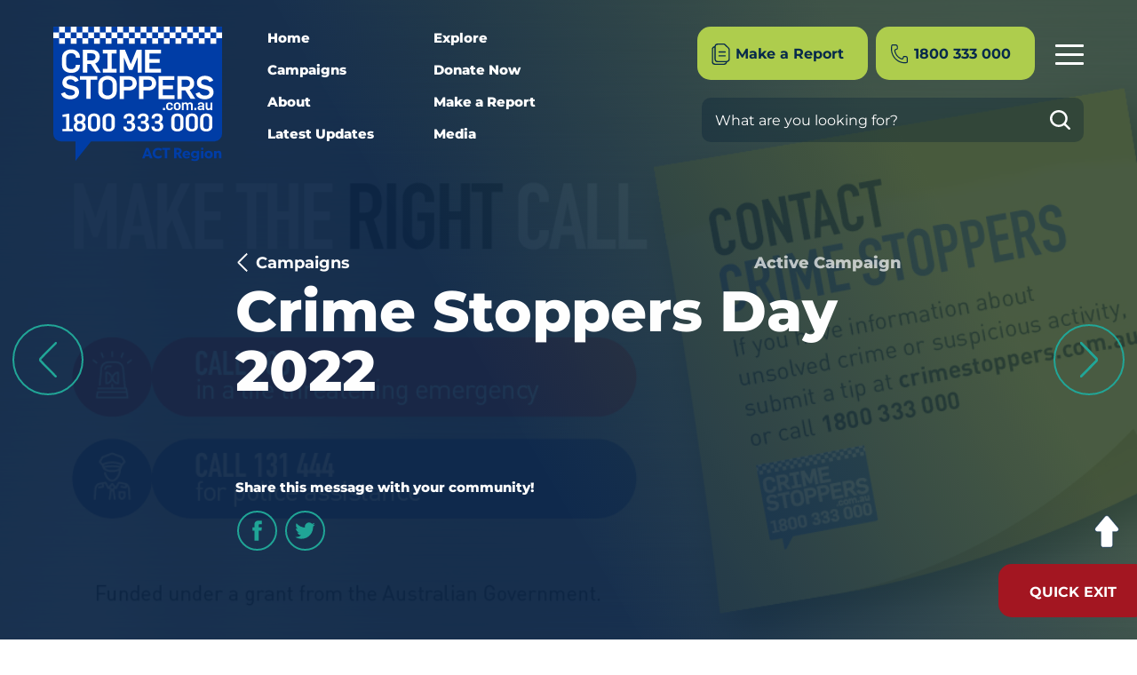

--- FILE ---
content_type: text/html; charset=UTF-8
request_url: https://www.crimestoppersact.com.au/campaign/crime-stoppers-day-2022/
body_size: 31683
content:
<!doctype html>
<html lang="en-AU">

<head><meta charset="utf-8"><script>if(navigator.userAgent.match(/MSIE|Internet Explorer/i)||navigator.userAgent.match(/Trident\/7\..*?rv:11/i)){var href=document.location.href;if(!href.match(/[?&]nowprocket/)){if(href.indexOf("?")==-1){if(href.indexOf("#")==-1){document.location.href=href+"?nowprocket=1"}else{document.location.href=href.replace("#","?nowprocket=1#")}}else{if(href.indexOf("#")==-1){document.location.href=href+"&nowprocket=1"}else{document.location.href=href.replace("#","&nowprocket=1#")}}}}</script><script>(()=>{class RocketLazyLoadScripts{constructor(){this.v="2.0.3",this.userEvents=["keydown","keyup","mousedown","mouseup","mousemove","mouseover","mouseenter","mouseout","mouseleave","touchmove","touchstart","touchend","touchcancel","wheel","click","dblclick","input","visibilitychange"],this.attributeEvents=["onblur","onclick","oncontextmenu","ondblclick","onfocus","onmousedown","onmouseenter","onmouseleave","onmousemove","onmouseout","onmouseover","onmouseup","onmousewheel","onscroll","onsubmit"]}async t(){this.i(),this.o(),/iP(ad|hone)/.test(navigator.userAgent)&&this.h(),this.u(),this.l(this),this.m(),this.k(this),this.p(this),this._(),await Promise.all([this.R(),this.L()]),this.lastBreath=Date.now(),this.S(this),this.P(),this.D(),this.O(),this.M(),await this.C(this.delayedScripts.normal),await this.C(this.delayedScripts.defer),await this.C(this.delayedScripts.async),this.F("domReady"),await this.T(),await this.j(),await this.I(),this.F("windowLoad"),await this.A(),window.dispatchEvent(new Event("rocket-allScriptsLoaded")),this.everythingLoaded=!0,this.lastTouchEnd&&await new Promise((t=>setTimeout(t,500-Date.now()+this.lastTouchEnd))),this.H(),this.F("all"),this.U(),this.W()}i(){this.CSPIssue=sessionStorage.getItem("rocketCSPIssue"),document.addEventListener("securitypolicyviolation",(t=>{this.CSPIssue||"script-src-elem"!==t.violatedDirective||"data"!==t.blockedURI||(this.CSPIssue=!0,sessionStorage.setItem("rocketCSPIssue",!0))}),{isRocket:!0})}o(){window.addEventListener("pageshow",(t=>{this.persisted=t.persisted,this.realWindowLoadedFired=!0}),{isRocket:!0}),window.addEventListener("pagehide",(()=>{this.onFirstUserAction=null}),{isRocket:!0})}h(){let t;function e(e){t=e}window.addEventListener("touchstart",e,{isRocket:!0}),window.addEventListener("touchend",(function i(o){Math.abs(o.changedTouches[0].pageX-t.changedTouches[0].pageX)<10&&Math.abs(o.changedTouches[0].pageY-t.changedTouches[0].pageY)<10&&o.timeStamp-t.timeStamp<200&&(o.target.dispatchEvent(new PointerEvent("click",{target:o.target,bubbles:!0,cancelable:!0,detail:1})),event.preventDefault(),window.removeEventListener("touchstart",e,{isRocket:!0}),window.removeEventListener("touchend",i,{isRocket:!0}))}),{isRocket:!0})}q(t){this.userActionTriggered||("mousemove"!==t.type||this.firstMousemoveIgnored?"keyup"===t.type||"mouseover"===t.type||"mouseout"===t.type||(this.userActionTriggered=!0,this.onFirstUserAction&&this.onFirstUserAction()):this.firstMousemoveIgnored=!0),"click"===t.type&&t.preventDefault(),this.savedUserEvents.length>0&&(t.stopPropagation(),t.stopImmediatePropagation()),"touchstart"===this.lastEvent&&"touchend"===t.type&&(this.lastTouchEnd=Date.now()),"click"===t.type&&(this.lastTouchEnd=0),this.lastEvent=t.type,this.savedUserEvents.push(t)}u(){this.savedUserEvents=[],this.userEventHandler=this.q.bind(this),this.userEvents.forEach((t=>window.addEventListener(t,this.userEventHandler,{passive:!1,isRocket:!0})))}U(){this.userEvents.forEach((t=>window.removeEventListener(t,this.userEventHandler,{passive:!1,isRocket:!0}))),this.savedUserEvents.forEach((t=>{t.target.dispatchEvent(new window[t.constructor.name](t.type,t))}))}m(){this.eventsMutationObserver=new MutationObserver((t=>{const e="return false";for(const i of t){if("attributes"===i.type){const t=i.target.getAttribute(i.attributeName);t&&t!==e&&(i.target.setAttribute("data-rocket-"+i.attributeName,t),i.target["rocket"+i.attributeName]=new Function("event",t),i.target.setAttribute(i.attributeName,e))}"childList"===i.type&&i.addedNodes.forEach((t=>{if(t.nodeType===Node.ELEMENT_NODE)for(const i of t.attributes)this.attributeEvents.includes(i.name)&&i.value&&""!==i.value&&(t.setAttribute("data-rocket-"+i.name,i.value),t["rocket"+i.name]=new Function("event",i.value),t.setAttribute(i.name,e))}))}})),this.eventsMutationObserver.observe(document,{subtree:!0,childList:!0,attributeFilter:this.attributeEvents})}H(){this.eventsMutationObserver.disconnect(),this.attributeEvents.forEach((t=>{document.querySelectorAll("[data-rocket-"+t+"]").forEach((e=>{e.setAttribute(t,e.getAttribute("data-rocket-"+t)),e.removeAttribute("data-rocket-"+t)}))}))}k(t){Object.defineProperty(HTMLElement.prototype,"onclick",{get(){return this.rocketonclick||null},set(e){this.rocketonclick=e,this.setAttribute(t.everythingLoaded?"onclick":"data-rocket-onclick","this.rocketonclick(event)")}})}S(t){function e(e,i){let o=e[i];e[i]=null,Object.defineProperty(e,i,{get:()=>o,set(s){t.everythingLoaded?o=s:e["rocket"+i]=o=s}})}e(document,"onreadystatechange"),e(window,"onload"),e(window,"onpageshow");try{Object.defineProperty(document,"readyState",{get:()=>t.rocketReadyState,set(e){t.rocketReadyState=e},configurable:!0}),document.readyState="loading"}catch(t){console.log("WPRocket DJE readyState conflict, bypassing")}}l(t){this.originalAddEventListener=EventTarget.prototype.addEventListener,this.originalRemoveEventListener=EventTarget.prototype.removeEventListener,this.savedEventListeners=[],EventTarget.prototype.addEventListener=function(e,i,o){o&&o.isRocket||!t.B(e,this)&&!t.userEvents.includes(e)||t.B(e,this)&&!t.userActionTriggered||e.startsWith("rocket-")||t.everythingLoaded?t.originalAddEventListener.call(this,e,i,o):t.savedEventListeners.push({target:this,remove:!1,type:e,func:i,options:o})},EventTarget.prototype.removeEventListener=function(e,i,o){o&&o.isRocket||!t.B(e,this)&&!t.userEvents.includes(e)||t.B(e,this)&&!t.userActionTriggered||e.startsWith("rocket-")||t.everythingLoaded?t.originalRemoveEventListener.call(this,e,i,o):t.savedEventListeners.push({target:this,remove:!0,type:e,func:i,options:o})}}F(t){"all"===t&&(EventTarget.prototype.addEventListener=this.originalAddEventListener,EventTarget.prototype.removeEventListener=this.originalRemoveEventListener),this.savedEventListeners=this.savedEventListeners.filter((e=>{let i=e.type,o=e.target||window;return"domReady"===t&&"DOMContentLoaded"!==i&&"readystatechange"!==i||("windowLoad"===t&&"load"!==i&&"readystatechange"!==i&&"pageshow"!==i||(this.B(i,o)&&(i="rocket-"+i),e.remove?o.removeEventListener(i,e.func,e.options):o.addEventListener(i,e.func,e.options),!1))}))}p(t){let e;function i(e){return t.everythingLoaded?e:e.split(" ").map((t=>"load"===t||t.startsWith("load.")?"rocket-jquery-load":t)).join(" ")}function o(o){function s(e){const s=o.fn[e];o.fn[e]=o.fn.init.prototype[e]=function(){return this[0]===window&&t.userActionTriggered&&("string"==typeof arguments[0]||arguments[0]instanceof String?arguments[0]=i(arguments[0]):"object"==typeof arguments[0]&&Object.keys(arguments[0]).forEach((t=>{const e=arguments[0][t];delete arguments[0][t],arguments[0][i(t)]=e}))),s.apply(this,arguments),this}}if(o&&o.fn&&!t.allJQueries.includes(o)){const e={DOMContentLoaded:[],"rocket-DOMContentLoaded":[]};for(const t in e)document.addEventListener(t,(()=>{e[t].forEach((t=>t()))}),{isRocket:!0});o.fn.ready=o.fn.init.prototype.ready=function(i){function s(){parseInt(o.fn.jquery)>2?setTimeout((()=>i.bind(document)(o))):i.bind(document)(o)}return t.realDomReadyFired?!t.userActionTriggered||t.fauxDomReadyFired?s():e["rocket-DOMContentLoaded"].push(s):e.DOMContentLoaded.push(s),o([])},s("on"),s("one"),s("off"),t.allJQueries.push(o)}e=o}t.allJQueries=[],o(window.jQuery),Object.defineProperty(window,"jQuery",{get:()=>e,set(t){o(t)}})}P(){const t=new Map;document.write=document.writeln=function(e){const i=document.currentScript,o=document.createRange(),s=i.parentElement;let n=t.get(i);void 0===n&&(n=i.nextSibling,t.set(i,n));const c=document.createDocumentFragment();o.setStart(c,0),c.appendChild(o.createContextualFragment(e)),s.insertBefore(c,n)}}async R(){return new Promise((t=>{this.userActionTriggered?t():this.onFirstUserAction=t}))}async L(){return new Promise((t=>{document.addEventListener("DOMContentLoaded",(()=>{this.realDomReadyFired=!0,t()}),{isRocket:!0})}))}async I(){return this.realWindowLoadedFired?Promise.resolve():new Promise((t=>{window.addEventListener("load",t,{isRocket:!0})}))}M(){this.pendingScripts=[];this.scriptsMutationObserver=new MutationObserver((t=>{for(const e of t)e.addedNodes.forEach((t=>{"SCRIPT"!==t.tagName||t.noModule||t.isWPRocket||this.pendingScripts.push({script:t,promise:new Promise((e=>{const i=()=>{const i=this.pendingScripts.findIndex((e=>e.script===t));i>=0&&this.pendingScripts.splice(i,1),e()};t.addEventListener("load",i,{isRocket:!0}),t.addEventListener("error",i,{isRocket:!0}),setTimeout(i,1e3)}))})}))})),this.scriptsMutationObserver.observe(document,{childList:!0,subtree:!0})}async j(){await this.J(),this.pendingScripts.length?(await this.pendingScripts[0].promise,await this.j()):this.scriptsMutationObserver.disconnect()}D(){this.delayedScripts={normal:[],async:[],defer:[]},document.querySelectorAll("script[type$=rocketlazyloadscript]").forEach((t=>{t.hasAttribute("data-rocket-src")?t.hasAttribute("async")&&!1!==t.async?this.delayedScripts.async.push(t):t.hasAttribute("defer")&&!1!==t.defer||"module"===t.getAttribute("data-rocket-type")?this.delayedScripts.defer.push(t):this.delayedScripts.normal.push(t):this.delayedScripts.normal.push(t)}))}async _(){await this.L();let t=[];document.querySelectorAll("script[type$=rocketlazyloadscript][data-rocket-src]").forEach((e=>{let i=e.getAttribute("data-rocket-src");if(i&&!i.startsWith("data:")){i.startsWith("//")&&(i=location.protocol+i);try{const o=new URL(i).origin;o!==location.origin&&t.push({src:o,crossOrigin:e.crossOrigin||"module"===e.getAttribute("data-rocket-type")})}catch(t){}}})),t=[...new Map(t.map((t=>[JSON.stringify(t),t]))).values()],this.N(t,"preconnect")}async $(t){if(await this.G(),!0!==t.noModule||!("noModule"in HTMLScriptElement.prototype))return new Promise((e=>{let i;function o(){(i||t).setAttribute("data-rocket-status","executed"),e()}try{if(navigator.userAgent.includes("Firefox/")||""===navigator.vendor||this.CSPIssue)i=document.createElement("script"),[...t.attributes].forEach((t=>{let e=t.nodeName;"type"!==e&&("data-rocket-type"===e&&(e="type"),"data-rocket-src"===e&&(e="src"),i.setAttribute(e,t.nodeValue))})),t.text&&(i.text=t.text),t.nonce&&(i.nonce=t.nonce),i.hasAttribute("src")?(i.addEventListener("load",o,{isRocket:!0}),i.addEventListener("error",(()=>{i.setAttribute("data-rocket-status","failed-network"),e()}),{isRocket:!0}),setTimeout((()=>{i.isConnected||e()}),1)):(i.text=t.text,o()),i.isWPRocket=!0,t.parentNode.replaceChild(i,t);else{const i=t.getAttribute("data-rocket-type"),s=t.getAttribute("data-rocket-src");i?(t.type=i,t.removeAttribute("data-rocket-type")):t.removeAttribute("type"),t.addEventListener("load",o,{isRocket:!0}),t.addEventListener("error",(i=>{this.CSPIssue&&i.target.src.startsWith("data:")?(console.log("WPRocket: CSP fallback activated"),t.removeAttribute("src"),this.$(t).then(e)):(t.setAttribute("data-rocket-status","failed-network"),e())}),{isRocket:!0}),s?(t.fetchPriority="high",t.removeAttribute("data-rocket-src"),t.src=s):t.src="data:text/javascript;base64,"+window.btoa(unescape(encodeURIComponent(t.text)))}}catch(i){t.setAttribute("data-rocket-status","failed-transform"),e()}}));t.setAttribute("data-rocket-status","skipped")}async C(t){const e=t.shift();return e?(e.isConnected&&await this.$(e),this.C(t)):Promise.resolve()}O(){this.N([...this.delayedScripts.normal,...this.delayedScripts.defer,...this.delayedScripts.async],"preload")}N(t,e){this.trash=this.trash||[];let i=!0;var o=document.createDocumentFragment();t.forEach((t=>{const s=t.getAttribute&&t.getAttribute("data-rocket-src")||t.src;if(s&&!s.startsWith("data:")){const n=document.createElement("link");n.href=s,n.rel=e,"preconnect"!==e&&(n.as="script",n.fetchPriority=i?"high":"low"),t.getAttribute&&"module"===t.getAttribute("data-rocket-type")&&(n.crossOrigin=!0),t.crossOrigin&&(n.crossOrigin=t.crossOrigin),t.integrity&&(n.integrity=t.integrity),t.nonce&&(n.nonce=t.nonce),o.appendChild(n),this.trash.push(n),i=!1}})),document.head.appendChild(o)}W(){this.trash.forEach((t=>t.remove()))}async T(){try{document.readyState="interactive"}catch(t){}this.fauxDomReadyFired=!0;try{await this.G(),document.dispatchEvent(new Event("rocket-readystatechange")),await this.G(),document.rocketonreadystatechange&&document.rocketonreadystatechange(),await this.G(),document.dispatchEvent(new Event("rocket-DOMContentLoaded")),await this.G(),window.dispatchEvent(new Event("rocket-DOMContentLoaded"))}catch(t){console.error(t)}}async A(){try{document.readyState="complete"}catch(t){}try{await this.G(),document.dispatchEvent(new Event("rocket-readystatechange")),await this.G(),document.rocketonreadystatechange&&document.rocketonreadystatechange(),await this.G(),window.dispatchEvent(new Event("rocket-load")),await this.G(),window.rocketonload&&window.rocketonload(),await this.G(),this.allJQueries.forEach((t=>t(window).trigger("rocket-jquery-load"))),await this.G();const t=new Event("rocket-pageshow");t.persisted=this.persisted,window.dispatchEvent(t),await this.G(),window.rocketonpageshow&&window.rocketonpageshow({persisted:this.persisted})}catch(t){console.error(t)}}async G(){Date.now()-this.lastBreath>45&&(await this.J(),this.lastBreath=Date.now())}async J(){return document.hidden?new Promise((t=>setTimeout(t))):new Promise((t=>requestAnimationFrame(t)))}B(t,e){return e===document&&"readystatechange"===t||(e===document&&"DOMContentLoaded"===t||(e===window&&"DOMContentLoaded"===t||(e===window&&"load"===t||e===window&&"pageshow"===t)))}static run(){(new RocketLazyLoadScripts).t()}}RocketLazyLoadScripts.run()})();</script>

    

    

    <meta name="viewport" content="width=device-width, initial-scale=1.0">

    <meta name='robots' content='index, follow, max-image-preview:large, max-snippet:-1, max-video-preview:-1' />
	<style></style>
	
<!-- Google Tag Manager for WordPress by gtm4wp.com -->
<script data-cfasync="false" data-pagespeed-no-defer>
	var gtm4wp_datalayer_name = "dataLayer";
	var dataLayer = dataLayer || [];
</script>
<!-- End Google Tag Manager for WordPress by gtm4wp.com -->
	<!-- This site is optimized with the Yoast SEO plugin v25.6 - https://yoast.com/wordpress/plugins/seo/ -->
	<title>Crime Stoppers Day 2022 &#8226; Crime Stoppers ACT</title>
<link data-rocket-preload as="style" href="https://fonts.googleapis.com/css?family=Montserrat%3A400%2C400i%2C700%2C700i%2C800%2C800i&#038;display=swap" rel="preload">
<link href="https://fonts.googleapis.com/css?family=Montserrat%3A400%2C400i%2C700%2C700i%2C800%2C800i&#038;display=swap" media="print" onload="this.media=&#039;all&#039;" rel="stylesheet">
<noscript><link rel="stylesheet" href="https://fonts.googleapis.com/css?family=Montserrat%3A400%2C400i%2C700%2C700i%2C800%2C800i&#038;display=swap"></noscript>
<link crossorigin data-rocket-preload as="font" href="https://fonts.gstatic.com/s/montserrat/v29/JTUSjIg1_i6t8kCHKm459Wlhyw.woff2" rel="preload">
<style id="wpr-usedcss">img:is([sizes=auto i],[sizes^="auto," i]){contain-intrinsic-size:3000px 1500px}img.emoji{display:inline!important;border:none!important;box-shadow:none!important;height:1em!important;width:1em!important;margin:0 .07em!important;vertical-align:-.1em!important;background:0 0!important;padding:0!important}:where(.wp-block-button__link){border-radius:9999px;box-shadow:none;padding:calc(.667em + 2px) calc(1.333em + 2px);text-decoration:none}:root :where(.wp-block-button .wp-block-button__link.is-style-outline),:root :where(.wp-block-button.is-style-outline>.wp-block-button__link){border:2px solid;padding:.667em 1.333em}:root :where(.wp-block-button .wp-block-button__link.is-style-outline:not(.has-text-color)),:root :where(.wp-block-button.is-style-outline>.wp-block-button__link:not(.has-text-color)){color:currentColor}:root :where(.wp-block-button .wp-block-button__link.is-style-outline:not(.has-background)),:root :where(.wp-block-button.is-style-outline>.wp-block-button__link:not(.has-background)){background-color:initial;background-image:none}:where(.wp-block-calendar table:not(.has-background) th){background:#ddd}:where(.wp-block-columns){margin-bottom:1.75em}:where(.wp-block-columns.has-background){padding:1.25em 2.375em}:where(.wp-block-post-comments input[type=submit]){border:none}:where(.wp-block-cover-image:not(.has-text-color)),:where(.wp-block-cover:not(.has-text-color)){color:#fff}:where(.wp-block-cover-image.is-light:not(.has-text-color)),:where(.wp-block-cover.is-light:not(.has-text-color)){color:#000}:root :where(.wp-block-cover h1:not(.has-text-color)),:root :where(.wp-block-cover h2:not(.has-text-color)),:root :where(.wp-block-cover h3:not(.has-text-color)),:root :where(.wp-block-cover h4:not(.has-text-color)),:root :where(.wp-block-cover h5:not(.has-text-color)),:root :where(.wp-block-cover h6:not(.has-text-color)),:root :where(.wp-block-cover p:not(.has-text-color)){color:inherit}:where(.wp-block-file){margin-bottom:1.5em}:where(.wp-block-file__button){border-radius:2em;display:inline-block;padding:.5em 1em}:where(.wp-block-file__button):is(a):active,:where(.wp-block-file__button):is(a):focus,:where(.wp-block-file__button):is(a):hover,:where(.wp-block-file__button):is(a):visited{box-shadow:none;color:#fff;opacity:.85;text-decoration:none}:where(.wp-block-group.wp-block-group-is-layout-constrained){position:relative}:root :where(.wp-block-image.is-style-rounded img,.wp-block-image .is-style-rounded img){border-radius:9999px}:where(.wp-block-latest-comments:not([style*=line-height] .wp-block-latest-comments__comment)){line-height:1.1}:where(.wp-block-latest-comments:not([style*=line-height] .wp-block-latest-comments__comment-excerpt p)){line-height:1.8}:root :where(.wp-block-latest-posts.is-grid){padding:0}:root :where(.wp-block-latest-posts.wp-block-latest-posts__list){padding-left:0}ul{box-sizing:border-box}:root :where(.wp-block-list.has-background){padding:1.25em 2.375em}:where(.wp-block-navigation.has-background .wp-block-navigation-item a:not(.wp-element-button)),:where(.wp-block-navigation.has-background .wp-block-navigation-submenu a:not(.wp-element-button)){padding:.5em 1em}:where(.wp-block-navigation .wp-block-navigation__submenu-container .wp-block-navigation-item a:not(.wp-element-button)),:where(.wp-block-navigation .wp-block-navigation__submenu-container .wp-block-navigation-submenu a:not(.wp-element-button)),:where(.wp-block-navigation .wp-block-navigation__submenu-container .wp-block-navigation-submenu button.wp-block-navigation-item__content),:where(.wp-block-navigation .wp-block-navigation__submenu-container .wp-block-pages-list__item button.wp-block-navigation-item__content){padding:.5em 1em}:root :where(p.has-background){padding:1.25em 2.375em}:where(p.has-text-color:not(.has-link-color)) a{color:inherit}:where(.wp-block-post-comments-form) input:not([type=submit]),:where(.wp-block-post-comments-form) textarea{border:1px solid #949494;font-family:inherit;font-size:1em}:where(.wp-block-post-comments-form) input:where(:not([type=submit]):not([type=checkbox])),:where(.wp-block-post-comments-form) textarea{padding:calc(.667em + 2px)}:where(.wp-block-post-excerpt){box-sizing:border-box;margin-bottom:var(--wp--style--block-gap);margin-top:var(--wp--style--block-gap)}:where(.wp-block-preformatted.has-background){padding:1.25em 2.375em}:where(.wp-block-search__button){border:1px solid #ccc;padding:6px 10px}:where(.wp-block-search__input){font-family:inherit;font-size:inherit;font-style:inherit;font-weight:inherit;letter-spacing:inherit;line-height:inherit;text-transform:inherit}:where(.wp-block-search__button-inside .wp-block-search__inside-wrapper){border:1px solid #949494;box-sizing:border-box;padding:4px}:where(.wp-block-search__button-inside .wp-block-search__inside-wrapper) .wp-block-search__input{border:none;border-radius:0;padding:0 4px}:where(.wp-block-search__button-inside .wp-block-search__inside-wrapper) .wp-block-search__input:focus{outline:0}:where(.wp-block-search__button-inside .wp-block-search__inside-wrapper) :where(.wp-block-search__button){padding:4px 8px}:root :where(.wp-block-separator.is-style-dots){height:auto;line-height:1;text-align:center}:root :where(.wp-block-separator.is-style-dots):before{color:currentColor;content:"···";font-family:serif;font-size:1.5em;letter-spacing:2em;padding-left:2em}:root :where(.wp-block-site-logo.is-style-rounded){border-radius:9999px}:where(.wp-block-social-links:not(.is-style-logos-only)) .wp-social-link{background-color:#f0f0f0;color:#444}:where(.wp-block-social-links:not(.is-style-logos-only)) .wp-social-link-amazon{background-color:#f90;color:#fff}:where(.wp-block-social-links:not(.is-style-logos-only)) .wp-social-link-bandcamp{background-color:#1ea0c3;color:#fff}:where(.wp-block-social-links:not(.is-style-logos-only)) .wp-social-link-behance{background-color:#0757fe;color:#fff}:where(.wp-block-social-links:not(.is-style-logos-only)) .wp-social-link-bluesky{background-color:#0a7aff;color:#fff}:where(.wp-block-social-links:not(.is-style-logos-only)) .wp-social-link-codepen{background-color:#1e1f26;color:#fff}:where(.wp-block-social-links:not(.is-style-logos-only)) .wp-social-link-deviantart{background-color:#02e49b;color:#fff}:where(.wp-block-social-links:not(.is-style-logos-only)) .wp-social-link-dribbble{background-color:#e94c89;color:#fff}:where(.wp-block-social-links:not(.is-style-logos-only)) .wp-social-link-dropbox{background-color:#4280ff;color:#fff}:where(.wp-block-social-links:not(.is-style-logos-only)) .wp-social-link-etsy{background-color:#f45800;color:#fff}:where(.wp-block-social-links:not(.is-style-logos-only)) .wp-social-link-facebook{background-color:#0866ff;color:#fff}:where(.wp-block-social-links:not(.is-style-logos-only)) .wp-social-link-fivehundredpx{background-color:#000;color:#fff}:where(.wp-block-social-links:not(.is-style-logos-only)) .wp-social-link-flickr{background-color:#0461dd;color:#fff}:where(.wp-block-social-links:not(.is-style-logos-only)) .wp-social-link-foursquare{background-color:#e65678;color:#fff}:where(.wp-block-social-links:not(.is-style-logos-only)) .wp-social-link-github{background-color:#24292d;color:#fff}:where(.wp-block-social-links:not(.is-style-logos-only)) .wp-social-link-goodreads{background-color:#eceadd;color:#382110}:where(.wp-block-social-links:not(.is-style-logos-only)) .wp-social-link-google{background-color:#ea4434;color:#fff}:where(.wp-block-social-links:not(.is-style-logos-only)) .wp-social-link-gravatar{background-color:#1d4fc4;color:#fff}:where(.wp-block-social-links:not(.is-style-logos-only)) .wp-social-link-instagram{background-color:#f00075;color:#fff}:where(.wp-block-social-links:not(.is-style-logos-only)) .wp-social-link-lastfm{background-color:#e21b24;color:#fff}:where(.wp-block-social-links:not(.is-style-logos-only)) .wp-social-link-linkedin{background-color:#0d66c2;color:#fff}:where(.wp-block-social-links:not(.is-style-logos-only)) .wp-social-link-mastodon{background-color:#3288d4;color:#fff}:where(.wp-block-social-links:not(.is-style-logos-only)) .wp-social-link-medium{background-color:#000;color:#fff}:where(.wp-block-social-links:not(.is-style-logos-only)) .wp-social-link-meetup{background-color:#f6405f;color:#fff}:where(.wp-block-social-links:not(.is-style-logos-only)) .wp-social-link-patreon{background-color:#000;color:#fff}:where(.wp-block-social-links:not(.is-style-logos-only)) .wp-social-link-pinterest{background-color:#e60122;color:#fff}:where(.wp-block-social-links:not(.is-style-logos-only)) .wp-social-link-pocket{background-color:#ef4155;color:#fff}:where(.wp-block-social-links:not(.is-style-logos-only)) .wp-social-link-reddit{background-color:#ff4500;color:#fff}:where(.wp-block-social-links:not(.is-style-logos-only)) .wp-social-link-skype{background-color:#0478d7;color:#fff}:where(.wp-block-social-links:not(.is-style-logos-only)) .wp-social-link-snapchat{background-color:#fefc00;color:#fff;stroke:#000}:where(.wp-block-social-links:not(.is-style-logos-only)) .wp-social-link-soundcloud{background-color:#ff5600;color:#fff}:where(.wp-block-social-links:not(.is-style-logos-only)) .wp-social-link-spotify{background-color:#1bd760;color:#fff}:where(.wp-block-social-links:not(.is-style-logos-only)) .wp-social-link-telegram{background-color:#2aabee;color:#fff}:where(.wp-block-social-links:not(.is-style-logos-only)) .wp-social-link-threads{background-color:#000;color:#fff}:where(.wp-block-social-links:not(.is-style-logos-only)) .wp-social-link-tiktok{background-color:#000;color:#fff}:where(.wp-block-social-links:not(.is-style-logos-only)) .wp-social-link-tumblr{background-color:#011835;color:#fff}:where(.wp-block-social-links:not(.is-style-logos-only)) .wp-social-link-twitch{background-color:#6440a4;color:#fff}:where(.wp-block-social-links:not(.is-style-logos-only)) .wp-social-link-twitter{background-color:#1da1f2;color:#fff}:where(.wp-block-social-links:not(.is-style-logos-only)) .wp-social-link-vimeo{background-color:#1eb7ea;color:#fff}:where(.wp-block-social-links:not(.is-style-logos-only)) .wp-social-link-vk{background-color:#4680c2;color:#fff}:where(.wp-block-social-links:not(.is-style-logos-only)) .wp-social-link-wordpress{background-color:#3499cd;color:#fff}:where(.wp-block-social-links:not(.is-style-logos-only)) .wp-social-link-whatsapp{background-color:#25d366;color:#fff}:where(.wp-block-social-links:not(.is-style-logos-only)) .wp-social-link-x{background-color:#000;color:#fff}:where(.wp-block-social-links:not(.is-style-logos-only)) .wp-social-link-yelp{background-color:#d32422;color:#fff}:where(.wp-block-social-links:not(.is-style-logos-only)) .wp-social-link-youtube{background-color:red;color:#fff}:where(.wp-block-social-links.is-style-logos-only) .wp-social-link{background:0 0}:where(.wp-block-social-links.is-style-logos-only) .wp-social-link svg{height:1.25em;width:1.25em}:where(.wp-block-social-links.is-style-logos-only) .wp-social-link-amazon{color:#f90}:where(.wp-block-social-links.is-style-logos-only) .wp-social-link-bandcamp{color:#1ea0c3}:where(.wp-block-social-links.is-style-logos-only) .wp-social-link-behance{color:#0757fe}:where(.wp-block-social-links.is-style-logos-only) .wp-social-link-bluesky{color:#0a7aff}:where(.wp-block-social-links.is-style-logos-only) .wp-social-link-codepen{color:#1e1f26}:where(.wp-block-social-links.is-style-logos-only) .wp-social-link-deviantart{color:#02e49b}:where(.wp-block-social-links.is-style-logos-only) .wp-social-link-dribbble{color:#e94c89}:where(.wp-block-social-links.is-style-logos-only) .wp-social-link-dropbox{color:#4280ff}:where(.wp-block-social-links.is-style-logos-only) .wp-social-link-etsy{color:#f45800}:where(.wp-block-social-links.is-style-logos-only) .wp-social-link-facebook{color:#0866ff}:where(.wp-block-social-links.is-style-logos-only) .wp-social-link-fivehundredpx{color:#000}:where(.wp-block-social-links.is-style-logos-only) .wp-social-link-flickr{color:#0461dd}:where(.wp-block-social-links.is-style-logos-only) .wp-social-link-foursquare{color:#e65678}:where(.wp-block-social-links.is-style-logos-only) .wp-social-link-github{color:#24292d}:where(.wp-block-social-links.is-style-logos-only) .wp-social-link-goodreads{color:#382110}:where(.wp-block-social-links.is-style-logos-only) .wp-social-link-google{color:#ea4434}:where(.wp-block-social-links.is-style-logos-only) .wp-social-link-gravatar{color:#1d4fc4}:where(.wp-block-social-links.is-style-logos-only) .wp-social-link-instagram{color:#f00075}:where(.wp-block-social-links.is-style-logos-only) .wp-social-link-lastfm{color:#e21b24}:where(.wp-block-social-links.is-style-logos-only) .wp-social-link-linkedin{color:#0d66c2}:where(.wp-block-social-links.is-style-logos-only) .wp-social-link-mastodon{color:#3288d4}:where(.wp-block-social-links.is-style-logos-only) .wp-social-link-medium{color:#000}:where(.wp-block-social-links.is-style-logos-only) .wp-social-link-meetup{color:#f6405f}:where(.wp-block-social-links.is-style-logos-only) .wp-social-link-patreon{color:#000}:where(.wp-block-social-links.is-style-logos-only) .wp-social-link-pinterest{color:#e60122}:where(.wp-block-social-links.is-style-logos-only) .wp-social-link-pocket{color:#ef4155}:where(.wp-block-social-links.is-style-logos-only) .wp-social-link-reddit{color:#ff4500}:where(.wp-block-social-links.is-style-logos-only) .wp-social-link-skype{color:#0478d7}:where(.wp-block-social-links.is-style-logos-only) .wp-social-link-snapchat{color:#fff;stroke:#000}:where(.wp-block-social-links.is-style-logos-only) .wp-social-link-soundcloud{color:#ff5600}:where(.wp-block-social-links.is-style-logos-only) .wp-social-link-spotify{color:#1bd760}:where(.wp-block-social-links.is-style-logos-only) .wp-social-link-telegram{color:#2aabee}:where(.wp-block-social-links.is-style-logos-only) .wp-social-link-threads{color:#000}:where(.wp-block-social-links.is-style-logos-only) .wp-social-link-tiktok{color:#000}:where(.wp-block-social-links.is-style-logos-only) .wp-social-link-tumblr{color:#011835}:where(.wp-block-social-links.is-style-logos-only) .wp-social-link-twitch{color:#6440a4}:where(.wp-block-social-links.is-style-logos-only) .wp-social-link-twitter{color:#1da1f2}:where(.wp-block-social-links.is-style-logos-only) .wp-social-link-vimeo{color:#1eb7ea}:where(.wp-block-social-links.is-style-logos-only) .wp-social-link-vk{color:#4680c2}:where(.wp-block-social-links.is-style-logos-only) .wp-social-link-whatsapp{color:#25d366}:where(.wp-block-social-links.is-style-logos-only) .wp-social-link-wordpress{color:#3499cd}:where(.wp-block-social-links.is-style-logos-only) .wp-social-link-x{color:#000}:where(.wp-block-social-links.is-style-logos-only) .wp-social-link-yelp{color:#d32422}:where(.wp-block-social-links.is-style-logos-only) .wp-social-link-youtube{color:red}:root :where(.wp-block-social-links .wp-social-link a){padding:.25em}:root :where(.wp-block-social-links.is-style-logos-only .wp-social-link a){padding:0}:root :where(.wp-block-social-links.is-style-pill-shape .wp-social-link a){padding-left:.66667em;padding-right:.66667em}:root :where(.wp-block-tag-cloud.is-style-outline){display:flex;flex-wrap:wrap;gap:1ch}:root :where(.wp-block-tag-cloud.is-style-outline a){border:1px solid;font-size:unset!important;margin-right:0;padding:1ch 2ch;text-decoration:none!important}:root :where(.wp-block-table-of-contents){box-sizing:border-box}:where(.wp-block-term-description){box-sizing:border-box;margin-bottom:var(--wp--style--block-gap);margin-top:var(--wp--style--block-gap)}:where(pre.wp-block-verse){font-family:inherit}:root{--wp--preset--font-size--normal:16px;--wp--preset--font-size--huge:42px}.screen-reader-text{border:0;clip:rect(1px,1px,1px,1px);clip-path:inset(50%);height:1px;margin:-1px;overflow:hidden;padding:0;position:absolute;width:1px;word-wrap:normal!important}.screen-reader-text:focus{background-color:#ddd;clip:auto!important;clip-path:none;color:#444;display:block;font-size:1em;height:auto;left:5px;line-height:normal;padding:15px 23px 14px;text-decoration:none;top:5px;width:auto;z-index:100000}html :where(.has-border-color){border-style:solid}html :where([style*=border-top-color]){border-top-style:solid}html :where([style*=border-right-color]){border-right-style:solid}html :where([style*=border-bottom-color]){border-bottom-style:solid}html :where([style*=border-left-color]){border-left-style:solid}html :where([style*=border-width]){border-style:solid}html :where([style*=border-top-width]){border-top-style:solid}html :where([style*=border-right-width]){border-right-style:solid}html :where([style*=border-bottom-width]){border-bottom-style:solid}html :where([style*=border-left-width]){border-left-style:solid}html :where(img[class*=wp-image-]){height:auto;max-width:100%}:where(figure){margin:0 0 1em}html :where(.is-position-sticky){--wp-admin--admin-bar--position-offset:var(--wp-admin--admin-bar--height,0px)}@media screen and (max-width:600px){html :where(.is-position-sticky){--wp-admin--admin-bar--position-offset:0px}}:root{--wp--preset--aspect-ratio--square:1;--wp--preset--aspect-ratio--4-3:4/3;--wp--preset--aspect-ratio--3-4:3/4;--wp--preset--aspect-ratio--3-2:3/2;--wp--preset--aspect-ratio--2-3:2/3;--wp--preset--aspect-ratio--16-9:16/9;--wp--preset--aspect-ratio--9-16:9/16;--wp--preset--color--black:#000000;--wp--preset--color--cyan-bluish-gray:#abb8c3;--wp--preset--color--white:#ffffff;--wp--preset--color--pale-pink:#f78da7;--wp--preset--color--vivid-red:#cf2e2e;--wp--preset--color--luminous-vivid-orange:#ff6900;--wp--preset--color--luminous-vivid-amber:#fcb900;--wp--preset--color--light-green-cyan:#7bdcb5;--wp--preset--color--vivid-green-cyan:#00d084;--wp--preset--color--pale-cyan-blue:#8ed1fc;--wp--preset--color--vivid-cyan-blue:#0693e3;--wp--preset--color--vivid-purple:#9b51e0;--wp--preset--gradient--vivid-cyan-blue-to-vivid-purple:linear-gradient(135deg,rgba(6, 147, 227, 1) 0%,rgb(155, 81, 224) 100%);--wp--preset--gradient--light-green-cyan-to-vivid-green-cyan:linear-gradient(135deg,rgb(122, 220, 180) 0%,rgb(0, 208, 130) 100%);--wp--preset--gradient--luminous-vivid-amber-to-luminous-vivid-orange:linear-gradient(135deg,rgba(252, 185, 0, 1) 0%,rgba(255, 105, 0, 1) 100%);--wp--preset--gradient--luminous-vivid-orange-to-vivid-red:linear-gradient(135deg,rgba(255, 105, 0, 1) 0%,rgb(207, 46, 46) 100%);--wp--preset--gradient--very-light-gray-to-cyan-bluish-gray:linear-gradient(135deg,rgb(238, 238, 238) 0%,rgb(169, 184, 195) 100%);--wp--preset--gradient--cool-to-warm-spectrum:linear-gradient(135deg,rgb(74, 234, 220) 0%,rgb(151, 120, 209) 20%,rgb(207, 42, 186) 40%,rgb(238, 44, 130) 60%,rgb(251, 105, 98) 80%,rgb(254, 248, 76) 100%);--wp--preset--gradient--blush-light-purple:linear-gradient(135deg,rgb(255, 206, 236) 0%,rgb(152, 150, 240) 100%);--wp--preset--gradient--blush-bordeaux:linear-gradient(135deg,rgb(254, 205, 165) 0%,rgb(254, 45, 45) 50%,rgb(107, 0, 62) 100%);--wp--preset--gradient--luminous-dusk:linear-gradient(135deg,rgb(255, 203, 112) 0%,rgb(199, 81, 192) 50%,rgb(65, 88, 208) 100%);--wp--preset--gradient--pale-ocean:linear-gradient(135deg,rgb(255, 245, 203) 0%,rgb(182, 227, 212) 50%,rgb(51, 167, 181) 100%);--wp--preset--gradient--electric-grass:linear-gradient(135deg,rgb(202, 248, 128) 0%,rgb(113, 206, 126) 100%);--wp--preset--gradient--midnight:linear-gradient(135deg,rgb(2, 3, 129) 0%,rgb(40, 116, 252) 100%);--wp--preset--font-size--small:13px;--wp--preset--font-size--medium:20px;--wp--preset--font-size--large:36px;--wp--preset--font-size--x-large:42px;--wp--preset--spacing--20:0.44rem;--wp--preset--spacing--30:0.67rem;--wp--preset--spacing--40:1rem;--wp--preset--spacing--50:1.5rem;--wp--preset--spacing--60:2.25rem;--wp--preset--spacing--70:3.38rem;--wp--preset--spacing--80:5.06rem;--wp--preset--shadow--natural:6px 6px 9px rgba(0, 0, 0, .2);--wp--preset--shadow--deep:12px 12px 50px rgba(0, 0, 0, .4);--wp--preset--shadow--sharp:6px 6px 0px rgba(0, 0, 0, .2);--wp--preset--shadow--outlined:6px 6px 0px -3px rgba(255, 255, 255, 1),6px 6px rgba(0, 0, 0, 1);--wp--preset--shadow--crisp:6px 6px 0px rgba(0, 0, 0, 1)}:where(.is-layout-flex){gap:.5em}:where(.is-layout-grid){gap:.5em}:where(.wp-block-post-template.is-layout-flex){gap:1.25em}:where(.wp-block-post-template.is-layout-grid){gap:1.25em}:where(.wp-block-columns.is-layout-flex){gap:2em}:where(.wp-block-columns.is-layout-grid){gap:2em}:root :where(.wp-block-pullquote){font-size:1.5em;line-height:1.6}@font-face{font-display:swap;font-family:Montserrat;font-style:normal;font-weight:400;src:url(https://fonts.gstatic.com/s/montserrat/v29/JTUSjIg1_i6t8kCHKm459Wlhyw.woff2) format('woff2');unicode-range:U+0000-00FF,U+0131,U+0152-0153,U+02BB-02BC,U+02C6,U+02DA,U+02DC,U+0304,U+0308,U+0329,U+2000-206F,U+20AC,U+2122,U+2191,U+2193,U+2212,U+2215,U+FEFF,U+FFFD}@font-face{font-display:swap;font-family:Montserrat;font-style:normal;font-weight:700;src:url(https://fonts.gstatic.com/s/montserrat/v29/JTUSjIg1_i6t8kCHKm459Wlhyw.woff2) format('woff2');unicode-range:U+0000-00FF,U+0131,U+0152-0153,U+02BB-02BC,U+02C6,U+02DA,U+02DC,U+0304,U+0308,U+0329,U+2000-206F,U+20AC,U+2122,U+2191,U+2193,U+2212,U+2215,U+FEFF,U+FFFD}@font-face{font-display:swap;font-family:Montserrat;font-style:normal;font-weight:800;src:url(https://fonts.gstatic.com/s/montserrat/v29/JTUSjIg1_i6t8kCHKm459Wlhyw.woff2) format('woff2');unicode-range:U+0000-00FF,U+0131,U+0152-0153,U+02BB-02BC,U+02C6,U+02DA,U+02DC,U+0304,U+0308,U+0329,U+2000-206F,U+20AC,U+2122,U+2191,U+2193,U+2212,U+2215,U+FEFF,U+FFFD}.ui-helper-clearfix:after,.ui-helper-clearfix:before{content:"";display:table}.ui-helper-clearfix:after{clear:both}.ui-helper-clearfix{zoom:1}.ui-state-disabled{cursor:default!important}.ui-icon{display:block;text-indent:-99999px;overflow:hidden;background-repeat:no-repeat}.ui-widget-content{border:1px solid #aaa;background:url(https://ajax.googleapis.com/ajax/libs/jqueryui/1.8/themes/smoothness/images/ui-bg_flat_75_ffffff_40x100.png) 50% 50% repeat-x #fff;color:#222}.ui-widget-content a{color:#222}.ui-widget-header{border:1px solid #aaa;background:url(https://ajax.googleapis.com/ajax/libs/jqueryui/1.8/themes/smoothness/images/ui-bg_highlight-soft_75_cccccc_1x100.png) 50% 50% repeat-x #ccc;color:#222;font-weight:700}.ui-widget-header a{color:#222}.ui-state-default,.ui-widget-content .ui-state-default,.ui-widget-header .ui-state-default{border:1px solid #d3d3d3;background:url(https://ajax.googleapis.com/ajax/libs/jqueryui/1.8/themes/smoothness/images/ui-bg_glass_75_e6e6e6_1x400.png) 50% 50% repeat-x #e6e6e6;font-weight:400;color:#555}.ui-state-default a,.ui-state-default a:link,.ui-state-default a:visited{color:#555;text-decoration:none}.ui-state-focus,.ui-state-hover,.ui-widget-content .ui-state-focus,.ui-widget-content .ui-state-hover,.ui-widget-header .ui-state-focus,.ui-widget-header .ui-state-hover{border:1px solid #999;background:url(https://ajax.googleapis.com/ajax/libs/jqueryui/1.8/themes/smoothness/images/ui-bg_glass_75_dadada_1x400.png) 50% 50% repeat-x #dadada;font-weight:400;color:#212121}.ui-state-hover a,.ui-state-hover a:hover{color:#212121;text-decoration:none}.ui-state-active,.ui-widget-content .ui-state-active,.ui-widget-header .ui-state-active{border:1px solid #aaa;background:url(https://ajax.googleapis.com/ajax/libs/jqueryui/1.8/themes/smoothness/images/ui-bg_glass_65_ffffff_1x400.png) 50% 50% repeat-x #fff;font-weight:400;color:#212121}.ui-state-active a,.ui-state-active a:link,.ui-state-active a:visited{color:#212121;text-decoration:none}.ui-state-highlight,.ui-widget-content .ui-state-highlight,.ui-widget-header .ui-state-highlight{border:1px solid #fcefa1;background:url(https://ajax.googleapis.com/ajax/libs/jqueryui/1.8/themes/smoothness/images/ui-bg_glass_55_fbf9ee_1x400.png) 50% 50% repeat-x #fbf9ee;color:#363636}.ui-state-highlight a,.ui-widget-content .ui-state-highlight a,.ui-widget-header .ui-state-highlight a{color:#363636}.ui-priority-primary,.ui-widget-content .ui-priority-primary,.ui-widget-header .ui-priority-primary{font-weight:700}.ui-priority-secondary,.ui-widget-content .ui-priority-secondary,.ui-widget-header .ui-priority-secondary{opacity:.7;filter:Alpha(Opacity=70);font-weight:400}.ui-state-disabled,.ui-widget-content .ui-state-disabled,.ui-widget-header .ui-state-disabled{opacity:.35;filter:Alpha(Opacity=35);background-image:none}.ui-icon{width:16px;height:16px;background-image:url(https://ajax.googleapis.com/ajax/libs/jqueryui/1.8/themes/smoothness/images/ui-icons_222222_256x240.png)}.ui-widget-content .ui-icon{background-image:url(https://ajax.googleapis.com/ajax/libs/jqueryui/1.8/themes/smoothness/images/ui-icons_222222_256x240.png)}.ui-widget-header .ui-icon{background-image:url(https://ajax.googleapis.com/ajax/libs/jqueryui/1.8/themes/smoothness/images/ui-icons_222222_256x240.png)}.ui-state-default .ui-icon{background-image:url(https://ajax.googleapis.com/ajax/libs/jqueryui/1.8/themes/smoothness/images/ui-icons_888888_256x240.png)}.ui-state-focus .ui-icon,.ui-state-hover .ui-icon{background-image:url(https://ajax.googleapis.com/ajax/libs/jqueryui/1.8/themes/smoothness/images/ui-icons_454545_256x240.png)}.ui-state-active .ui-icon{background-image:url(https://ajax.googleapis.com/ajax/libs/jqueryui/1.8/themes/smoothness/images/ui-icons_454545_256x240.png)}.ui-state-highlight .ui-icon{background-image:url(https://ajax.googleapis.com/ajax/libs/jqueryui/1.8/themes/smoothness/images/ui-icons_2e83ff_256x240.png)}.ui-corner-all{-moz-border-radius-topleft:4px;-webkit-border-top-left-radius:4px;-khtml-border-top-left-radius:4px;border-top-left-radius:4px}.ui-corner-all{-moz-border-radius-topright:4px;-webkit-border-top-right-radius:4px;-khtml-border-top-right-radius:4px;border-top-right-radius:4px}.ui-corner-all{-moz-border-radius-bottomleft:4px;-webkit-border-bottom-left-radius:4px;-khtml-border-bottom-left-radius:4px;border-bottom-left-radius:4px}.ui-corner-all{-moz-border-radius-bottomright:4px;-webkit-border-bottom-right-radius:4px;-khtml-border-bottom-right-radius:4px;border-bottom-right-radius:4px}.ui-datepicker-multi .ui-datepicker-buttonpane{clear:left}.ui-datepicker-row-break{clear:both;width:100%;font-size:0em}.ui-datepicker-rtl{direction:rtl}.ui-datepicker-rtl .ui-datepicker-prev{right:2px;left:auto}.ui-datepicker-rtl .ui-datepicker-next{left:2px;right:auto}.ui-datepicker-rtl .ui-datepicker-prev:hover{right:1px;left:auto}.ui-datepicker-rtl .ui-datepicker-next:hover{left:1px;right:auto}.ui-datepicker-rtl .ui-datepicker-buttonpane{clear:right}.ui-datepicker-rtl .ui-datepicker-buttonpane button{float:left}.ui-datepicker-rtl .ui-datepicker-buttonpane button.ui-datepicker-current{float:right}html{overflow-y:scroll}body{font-family:Montserrat,sans-serif;font-size:18px;line-height:normal;font-weight:400;color:#072a4b;background:#fff;margin:0;overflow:hidden;font-size:2vw}@media (max-width:800px){body{font-size:16px}}@media (min-width:900px){body{font-size:18px}}*{box-sizing:border-box}img{max-width:100%;height:auto;vertical-align:top}a img{border:0}p{line-height:1.5em;margin:.8em 0}a{color:#1a8478;font-weight:700;text-decoration:none;background:0 0}p a{transition:.25s cubic-bezier(.67, .13, .33, .88)}p a:hover{color:#26c0ae}h1,h3,h4,h5,h6{font-family:Montserrat,sans-serif;font-size:15px;font-weight:800;line-height:1.05em;margin:32px 0 15px;color:#072a4b}h1:first-child,h3:first-child,h4:first-child,h5:first-child,h6:first-child{margin-top:0}h1{margin-top:0;font-size:77px;font-size:5vw;color:#fff}@media (max-width:640px){h1{font-size:32px}}@media (min-width:1540px){h1{font-size:77px}}h3{font-size:36px;font-size:5vw}@media (max-width:360px){h3{font-size:18px}}@media (min-width:740px){h3{font-size:37px}}h4{font-size:25px;font-size:5vw}@media (max-width:320px){h4{font-size:16px}}@media (min-width:500px){h4{font-size:25px}}h5{font-size:21px;font-size:5vw}@media (max-width:280px){h5{font-size:14px}}@media (min-width:360px){h5{font-size:18px}}.wrapper,.wrapper-large,.wrapper-small{margin:0 auto;position:relative;padding:0 20px;box-sizing:content-box}@media (min-width:730px){.wrapper,.wrapper-large,.wrapper-small{padding:0 60px}}.wrapper-small{max-width:750px}.wrapper-large{max-width:1320px}.campaign-section:before,.top-banner .bg-image,.top-banner:before{width:100%;height:100%;position:absolute;left:0;top:0}.clear{clear:both}.screen-reader-text{border:0;clip:rect(1px,1px,1px,1px);-webkit-clip-path:inset(50%);clip-path:inset(50%);height:1px;margin:-1px;overflow:hidden;padding:0;position:absolute;width:1px;word-wrap:normal!important}@-webkit-keyframes fadeIn{from{opacity:0}to{opacity:1}}@keyframes fadeIn{from{opacity:0}to{opacity:1}}.fade-in{opacity:0;-webkit-animation:ease-in fadeIn;animation:ease-in fadeIn;-webkit-animation-fill-mode:forwards;animation-fill-mode:forwards;-webkit-animation-duration:1s;animation-duration:1s}.fade-in.one{-webkit-animation-delay:.3s;animation-delay:.3s;-webkit-animation-duration:.2s;animation-duration:.2s}.fade-in.two{-webkit-animation-delay:.3s;animation-delay:.3s;-webkit-animation-duration:.5s;animation-duration:.5s}header.page-header{padding:30px 0;top:0;left:0;width:100%;z-index:100;position:fixed;transition:.1s}header.page-header.fixed{background:#fff;padding:20px 0 5px;transition:.4s cubic-bezier(.67, .13, .33, .88);box-shadow:0 10px 17px -11px rgba(0,0,0,.1)}@media (min-width:730px){header.page-header.fixed{padding:18px 0 10px}}header.page-header.fixed .logo{width:52px;transition:.3s cubic-bezier(.67, .13, .33, .88)}@media (min-width:730px){header.page-header.fixed .logo{width:80px}}header.page-header.fixed #main-nav{display:none}@media (min-width:900px){header.page-header.fixed{padding:18px 0 15px}header.page-header.fixed .talk-to-us{right:154px}}header.page-header.fixed a.button.search{visibility:visible;opacity:1;transform:none;background-image:url(https://www.crimestoppersact.com.au/cswp/wp-content/themes/csact/_inc/img/icon_search_dark.svg)}header.page-header.fixed .searchform.header-search{display:none}header.page-header.fixed .navicon{background:#072a4b}header.page-header.fixed .navicon:after,header.page-header.fixed .navicon:before{background:#072a4b}header.page-header .searchform.header-search{position:absolute;top:80px;right:60px;padding:0;width:430px;max-width:100%;display:none}header.page-header .searchform.header-search .search-field{display:block}header.page-header .searchform.header-search input[type=text]{padding:5px 45px 5px 15px;height:50px;background:rgba(2,28,52,.3);font-size:16px;border-radius:10px}header.page-header .searchform.header-search .button{font-size:38px;background-size:60%;width:1em}.logo{display:inline-block;vertical-align:top;width:90px;margin-right:40px;transition:.2s;top:-5px;position:relative}@media (min-width:730px){.logo{width:120px;top:0}}.talk-to-us{position:fixed;bottom:5px;right:60px;color:#fff;transition:.2s cubic-bezier(.67, .13, .33, .88);white-space:nowrap}.talk-to-us .button-report{padding:9px 10px 9px 30px;margin-right:4px}@media (min-width:900px){header.page-header .searchform.header-search{display:block}.logo{width:190px}.talk-to-us{position:absolute;top:0;right:111px;bottom:auto}.talk-to-us .button-report{padding:18px 27px 18px 43px;margin-right:4px}}.talk-to-us .button-report span:after,.talk-to-us .button-report span:before{background:url(https://www.crimestoppersact.com.au/cswp/wp-content/themes/csact/_inc/img/icon_report.svg) left top no-repeat;left:-1.7em;top:-2px;height:1.56em;width:1.36em;background-size:95% 95%}.talk-to-us .button-report span:before{background-image:url(https://www.crimestoppersact.com.au/cswp/wp-content/themes/csact/_inc/img/icon_report.svg)}.talk-to-us .button-tel{padding:9px 10px 9px 30px;margin-right:4px}.talk-to-us .button-tel span:after,.talk-to-us .button-tel span:before{left:-1.6em;top:-1px;height:1.4em;width:1.2em}a.button.search{text-indent:-9999px!important;overflow:hidden;padding:0;width:34px;position:absolute;background:0 0;display:block;box-shadow:none;right:67px;top:0;height:29px;background:url(https://www.crimestoppersact.com.au/cswp/wp-content/themes/csact/_inc/img/icon_search.svg) center no-repeat;background-size:24px auto;transition:transform .2s cubic-bezier(.67, .13, .33, .88)}footer{padding:40px 0 120px;color:#fff;background:url("https://www.crimestoppersact.com.au/cswp/wp-content/themes/csact/_inc/img/home-footer.jpg") center center no-repeat;background-size:cover;position:relative;z-index:2}#footer-nav ul.menu{-webkit-column-count:2;-moz-column-count:2;column-count:2}#footer-nav ul.menu li{display:block}@media (min-width:730px){a.button.search{top:16px;right:107px}#footer-nav ul.menu{-webkit-column-count:1;-moz-column-count:1;column-count:1}#footer-nav ul.menu li{display:inline-block}}#footer-nav ul.menu a{display:block;padding:5px 22px 14px 0;color:#fff;transition:.25s cubic-bezier(.67, .13, .33, .88);font-size:14px;font-weight:800}#footer-nav ul.menu a:hover{color:#21a697}.footer-links{margin:17px 0 40px}.second-footer-nav{display:inline-block;width:50%}.second-footer-nav ul.menu li{display:block}.second-footer-nav ul.menu a{display:inline-block;padding:5px 26px 5px 0;color:#fff;transition:.25s cubic-bezier(.67, .13, .33, .88);font-size:12px;font-weight:700}.second-footer-nav ul.menu a:hover{color:#21a697}footer .social-links{display:inline-block;vertical-align:top;margin-top:0}footer .social-links a{margin:4px 9px 0 0}.footer-logos{display:block;overflow:hidden;float:left}.footer-logos .logo{top:0}.footer-logos .logo.cs{width:130px;display:inline-block;float:right;margin-right:0}@media (min-width:730px){#footer-nav ul.menu a{font-size:18px;padding:5px 38px 10px 0}.footer-links{margin:17px 0 84}.second-footer-nav ul.menu li{display:inline-block}.second-footer-nav ul.menu a{padding:0 26px 33px 0;font-size:15px}footer .social-links{display:block}.footer-logos{float:right}.footer-logos .logo.cs{width:147px}}.footer-logos .logo.charity{width:90px;margin-right:30px}.footer-note{font-size:12px;padding:50px 0 15px;text-align:left;display:block;clear:both}#sitebystarfish{position:relative;background:url("https://www.crimestoppersact.com.au/cswp/wp-content/themes/csact/_inc/img/site_by_neg.svg") center no-repeat;width:83px;height:24px;display:block;margin:20px 0 0;overflow:hidden;text-indent:-9999em;float:left;text-align:left;opacity:1;transition:.25s cubic-bezier(.67, .13, .33, .88)}#sitebystarfish:hover{opacity:.8;opacity:.8;-webkit-filter:grayscale(100%);filter:grayscale(100%)}@media (min-width:730px){.footer-logos .logo.charity{float:right;width:120px}.footer-note{padding-top:35px;text-align:right}.footer-note .copyright{display:inline-block}#sitebystarfish{display:inline-block;vertical-align:middle;float:none;margin:10px 0 0 25px}}#main{position:relative;z-index:1;margin-bottom:40px}#content{min-height:400px;margin-bottom:140px}#content:after{content:"";display:block;clear:both}@media (min-width:900px){.talk-to-us .button-tel{padding:18px 27px 18px 43px}a.button.search{visibility:hidden;opacity:0;transform:translate(37px,74px)}footer{padding:53px 0 145px}.second-footer-nav{width:100%}#main{margin-bottom:70px}#content{margin-bottom:180px}}.content-wrapper{background:#fff;padding-top:60px;min-height:100px;z-index:1;margin-top:-100px}.sidebar{display:none;position:fixed;right:0;top:33vh;padding:0 60px 0 0;width:185px;z-index:1;text-align:right;overflow:hidden;z-index:1}@media (min-width:1240px){.sidebar{display:block}}@media (min-width:1360px){.sidebar{width:220px}}.sidebar h3{margin:0 0 30px;font-size:15px}.sidebar h3 a{font-weight:600}.sidebar a{font-weight:400;color:#072a4b;opacity:.8;font-size:15px;transition:.25s cubic-bezier(.67, .13, .33, .88)}.sidebar a:hover{opacity:1}.sidebar .current-menu-item>a{color:#072a4b;opacity:1}.sidebar.white a{color:#fff}.sidebar.white .current-menu-item>a{color:#fff}.sidebar li,.sidebar ul{margin:0;padding:0;list-style:none}.sidebar li{margin:15px 0;display:block}.sidebar ul ul{margin:6px 15px 15px 0}.sidebar ul ul li{margin:4px 0}.sidebar ul ul a{font-size:12px}nav li,nav ul{margin:0;padding:0;list-style:none}nav ul.sub-menu{display:none}#main-nav{z-index:10;padding:5px 0;display:none;width:355px;margin-top:-7px;position:absolute}#main-nav ul.menu{-webkit-column-count:2;-moz-column-count:2;column-count:2}#main-nav ul.menu li{display:inline-block;position:relative}#main-nav ul.menu a{display:inline-block;font-size:15px;font-family:Montserrat,sans-serif;color:#fff;line-height:20px;font-weight:800;padding:5px 11px;margin-bottom:6px}#main-nav ul.menu li:hover>a{color:#fff;background:url("https://www.crimestoppersact.com.au/cswp/wp-content/themes/csact/_inc/img/corner-tl-white.svg") left top no-repeat,url("https://www.crimestoppersact.com.au/cswp/wp-content/themes/csact/_inc/img/corner-tr-white.svg") right top no-repeat,url("https://www.crimestoppersact.com.au/cswp/wp-content/themes/csact/_inc/img/corner-bl-white.svg") left bottom no-repeat,url("https://www.crimestoppersact.com.au/cswp/wp-content/themes/csact/_inc/img/corner-rl-white.svg") right bottom no-repeat;background-size:8px,8px}#main-nav ul.menu li.current-menu-item>a{color:#fff;background:url("https://www.crimestoppersact.com.au/cswp/wp-content/themes/csact/_inc/img/corner-tl-white.svg") left top no-repeat,url("https://www.crimestoppersact.com.au/cswp/wp-content/themes/csact/_inc/img/corner-tr-white.svg") right top no-repeat,url("https://www.crimestoppersact.com.au/cswp/wp-content/themes/csact/_inc/img/corner-bl-white.svg") left bottom no-repeat,url("https://www.crimestoppersact.com.au/cswp/wp-content/themes/csact/_inc/img/corner-rl-white.svg") right bottom no-repeat;background-size:8px,8px}#main-nav ul.sub-menu{position:absolute;top:45px;left:0;width:215px;background:#eee;padding:15px 20px 25px;z-index:10;display:none;opacity:0;visibility:hidden;transition:.2s}#main-nav ul.sub-menu a{display:block;padding:5px 0}#main-nav ul.sub-menu li{display:block}#main-nav ul.menu>li:hover>ul.sub-menu{opacity:1;visibility:visible;top:48px}.hamburger{position:absolute;display:block;overflow:hidden;text-indent:-9999px;text-align:left;top:0;right:20px;width:32px;height:25px}.hamburger .navicon{background:#fff;-webkit-backface-visibility:hidden;backface-visibility:hidden;height:3px;width:32px;position:absolute;left:0;top:12px;transition:.25s cubic-bezier(.67, .13, .33, .88);border-radius:1px}.hamburger .navicon:after,.hamburger .navicon:before{content:'';background:#fff;display:block;height:3px;width:32px;position:absolute;left:0;top:0;transition:.25s cubic-bezier(.67, .13, .33, .88);border-radius:1px}.hamburger .navicon:before{transform:translate(0,-10px)}.hamburger .navicon:after{transform:translate(0,10px)}.hamburger-menu-visible .hamburger{z-index:101}.hamburger-menu-visible .hamburger .navicon{background:0 0!important}.hamburger-menu-visible .hamburger .navicon:before{transform:rotate(45deg);background:#fff!important}.hamburger-menu-visible .hamburger .navicon:after{transform:rotate(-45deg);background:#fff!important}#hamburger-menu{opacity:0;visibility:hidden;transition:.4s cubic-bezier(.67, .13, .33, .88);position:fixed;top:0;left:0;width:100%;height:100%;overflow:auto;background:#072a4b;z-index:100}#hamburger-menu .inner{position:relative;min-height:100%;padding:20px 0 220px}#hamburger-menu .hamburger-footer{position:absolute;bottom:40px;left:0;width:100%}#hamburger-menu .report-feature{display:none}.hamburger-menu-visible{overflow:hidden}.hamburger-menu-visible #hamburger-menu{opacity:1;visibility:visible;-webkit-overflow-scrolling:touch}#hamburger-nav ul.menu{padding:10vw 0 20px}@media (min-width:1100px){#hamburger-menu .hamburger-footer{bottom:60px;width:calc(100% - 550px)}#hamburger-menu .report-feature{display:block}#hamburger-nav{width:calc(100% - 550px)}#hamburger-nav ul.menu{padding:170px 0 20px}}#hamburger-nav ul.menu li{display:block;margin:28px 0;position:relative}#hamburger-nav ul.menu a{display:inline-block;vertical-align:middle;color:#fff;transition:.25s cubic-bezier(.67, .13, .33, .88);font-weight:800;line-height:1.1;font-size:4.2vw}@media (max-width:666.66667px){#hamburger-nav ul.menu a{font-size:28px}}@media (min-width:1285.71429px){#hamburger-nav ul.menu a{font-size:54px}}#hamburger-nav ul.menu a:hover{color:#26c0ae}#hamburger-nav ul.menu li.current-menu-item>a{color:#26c0ae}#hamburger-nav ul.menu ul.sub-menu{padding:0 0 2px;display:none}#hamburger-nav ul.menu ul.sub-menu li{padding:0;margin:14px 0}#hamburger-nav ul.menu ul.sub-menu a{font-size:16px;font-weight:600}#hamburger-nav ul.menu li.current-menu-item>ul.sub-menu{display:block}#hamburger-nav ul.menu>li.menu-item-has-children>.expand-arrow{display:inline-block;width:.74em;height:.74em;vertical-align:middle;margin-left:.28em;cursor:pointer;position:relative;border:2px solid #26c0ae;border-radius:50%;top:1px;font-size:4.2vw}@media (max-width:761.90476px){#hamburger-nav ul.menu>li.menu-item-has-children>.expand-arrow{font-size:32px}}@media (min-width:1238.09524px){#hamburger-nav ul.menu>li.menu-item-has-children>.expand-arrow{font-size:52px}}#hamburger-nav ul.menu>li.menu-item-has-children>.expand-arrow:after,#hamburger-nav ul.menu>li.menu-item-has-children>.expand-arrow:before{content:' ';background:#26c0ae;position:absolute;left:calc(50% - .15em);top:calc(50% - 1px);height:2px;width:.3em;display:block;-webkit-backface-visibility:hidden;backface-visibility:hidden}#hamburger-nav ul.menu>li.menu-item-has-children>.expand-arrow:after{transform:rotate(90deg);transition:.2s}#hamburger-nav ul.menu>li.menu-item-has-children>.expand-arrow.expanded:after{transform:rotate(0)}#hamburger-nav .second-hamburger-nav ul.menu{padding:0;-webkit-column-count:2;-moz-column-count:2;column-count:2}@media (min-width:520px){#hamburger-nav .second-hamburger-nav ul.menu{-webkit-column-count:3;-moz-column-count:3;column-count:3}}@media (min-width:1100px){#hamburger-nav .second-hamburger-nav ul.menu{-webkit-column-count:2;-moz-column-count:2;column-count:2}}#hamburger-nav .second-hamburger-nav ul.menu li{margin:2px 0 0;display:inline-block;width:100%}#hamburger-nav .second-hamburger-nav ul.menu a{font-size:14px;font-weight:600}#hamburger-nav .social-links{margin:20px 0 0}@media (min-width:480px){#hamburger-menu .hamburger-footer .wrapper,#hamburger-menu .hamburger-footer .wrapper-large,#hamburger-menu .hamburger-footer .wrapper-small{display:flex;flex-flow:row nowrap;align-items:flex-end}#hamburger-nav .second-hamburger-nav{display:inline-block;width:calc(100% - 145px);vertical-align:bottom}#hamburger-nav .social-links{display:inline-block;width:145px;flex:none;text-align:right;transform:scale(.86);transform-origin:bottom right;vertical-align:bottom;position:relative;bottom:-4px}.gallery.gallery-columns-3 .gallery-item{width:33.33333%}.gallery.gallery-columns-4 .gallery-item{width:25%}.gallery.gallery-columns-5 .gallery-item{width:20%}.gallery.gallery-columns-6 .gallery-item{width:16.66666%}}#hamburger-nav .social-links a{text-align:left}.footer-panel{color:#fff;background:#fff;border-top:1px solid #e9e9e9;position:relative;z-index:2}.footer-panel .button{vertical-align:top}.partners{padding:45px 0 0}@media (min-width:900px){.footer-panel .wrapper,.footer-panel .wrapper-large,.footer-panel .wrapper-small{display:flex;flex-flow:row nowrap}.partners{padding-right:20px}}@media (min-width:1025px){.partners{padding:120px 55px 60px 0;width:64%}.partners .company-logos{max-width:780px}}.partners h5{margin:0 0 21px}@media (min-width:1200px){#main-nav{display:inline-block}#hamburger-nav .second-hamburger-nav ul.menu{-webkit-column-count:3;-moz-column-count:3;column-count:3}.partners h5{width:calc(100% - 230px);max-width:550px;display:inline-block;padding:20px 20px 0 0;margin:0 0 21px}}.charity-panel{padding:45px 0;background:#fff;color:#072a4b}@media (min-width:900px){.charity-panel{width:430px;flex:none}}@media (min-width:1025px){.charity-panel{padding:70px 0 70px 50px;width:480px}}.charity-panel .wrap{background:url("https://www.crimestoppersact.com.au/cswp/wp-content/themes/csact/_inc/img/corner-tl-darkblue.svg") left top no-repeat,url("https://www.crimestoppersact.com.au/cswp/wp-content/themes/csact/_inc/img/corner-tr-darkblue.svg") right top no-repeat,url("https://www.crimestoppersact.com.au/cswp/wp-content/themes/csact/_inc/img/corner-bl-darkblue.svg") left bottom no-repeat,url("https://www.crimestoppersact.com.au/cswp/wp-content/themes/csact/_inc/img/corner-rl-darkblue.svg") right bottom no-repeat;background-size:22px,22px;padding:35px 20px}.charity-panel h4{margin-top:0}.charity-panel p a{color:#1a8478}.charity-panel .links{position:relative;margin-top:20px}.charity-panel .logo{width:80px;vertical-align:middle;margin-right:7px;top:0}.charity-panel .button{vertical-align:middle}.post-content form,form{margin:0;clear:both}.post-content form li,.post-content form ul,form li,form ul{margin:0;padding:0;list-style:none}.post-content form li,form li{padding:20px 0 0}.post-content form label,form label{padding:2px 0 5px;display:block;font-size:2vw;font-weight:800}.button,.custom-select,input[type=email],input[type=number],input[type=password],input[type=search],input[type=submit],input[type=tel],input[type=text],select,textarea{background:rgba(10,57,103,.02);border:2px solid rgba(7,42,75,.1);border-radius:15px;font-family:Montserrat,sans-serif;display:inline-block;color:#072a4b;font-size:18px;line-height:20px;width:100%;-webkit-appearance:none;-moz-appearance:none;-o-appearance:none;appearance:none;outline:0;font-size:16px;text-align:left;line-height:26px;font-size:2vw}@media (max-width:750px){.post-content form label,form label{font-size:15px}.button,.custom-select,input[type=email],input[type=number],input[type=password],input[type=search],input[type=submit],input[type=tel],input[type=text],select,textarea{font-size:15px}}@media (min-width:800px){.button,.custom-select,input[type=email],input[type=number],input[type=password],input[type=search],input[type=submit],input[type=tel],input[type=text],select,textarea{font-size:16px}}.button:focus,.custom-select:focus,input:focus[type=email],input:focus[type=number],input:focus[type=password],input:focus[type=search],input:focus[type=submit],input:focus[type=tel],input:focus[type=text],select:focus,textarea:focus{border-color:#21a697}.button::-webkit-input-placeholder,.custom-select::-webkit-input-placeholder,input[type=email]::-webkit-input-placeholder,input[type=number]::-webkit-input-placeholder,input[type=password]::-webkit-input-placeholder,input[type=search]::-webkit-input-placeholder,input[type=submit]::-webkit-input-placeholder,input[type=tel]::-webkit-input-placeholder,input[type=text]::-webkit-input-placeholder,select::-webkit-input-placeholder,textarea::-webkit-input-placeholder{color:#a6abb0;opacity:1}.button::-moz-placeholder,.custom-select::-moz-placeholder,input[type=email]::-moz-placeholder,input[type=number]::-moz-placeholder,input[type=password]::-moz-placeholder,input[type=search]::-moz-placeholder,input[type=submit]::-moz-placeholder,input[type=tel]::-moz-placeholder,input[type=text]::-moz-placeholder,select::-moz-placeholder,textarea::-moz-placeholder{color:#a6abb0;opacity:1}.button:-ms-input-placeholder,.custom-select:-ms-input-placeholder,input[type=email]:-ms-input-placeholder,input[type=number]:-ms-input-placeholder,input[type=password]:-ms-input-placeholder,input[type=search]:-ms-input-placeholder,input[type=submit]:-ms-input-placeholder,input[type=tel]:-ms-input-placeholder,input[type=text]:-ms-input-placeholder,select:-ms-input-placeholder,textarea:-ms-input-placeholder{color:#a6abb0;opacity:1}.button::-ms-input-placeholder,.custom-select::-ms-input-placeholder,input[type=email]::-ms-input-placeholder,input[type=number]::-ms-input-placeholder,input[type=password]::-ms-input-placeholder,input[type=search]::-ms-input-placeholder,input[type=submit]::-ms-input-placeholder,input[type=tel]::-ms-input-placeholder,input[type=text]::-ms-input-placeholder,select::-ms-input-placeholder,textarea::-ms-input-placeholder{color:#a6abb0;opacity:1}.button::placeholder,.custom-select::placeholder,input[type=email]::placeholder,input[type=number]::placeholder,input[type=password]::placeholder,input[type=search]::placeholder,input[type=submit]::placeholder,input[type=tel]::placeholder,input[type=text]::placeholder,select::placeholder,textarea::placeholder{color:#a6abb0;opacity:1}.button::-ms-input-placeholder,.custom-select::-ms-input-placeholder,input[type=email]::-ms-input-placeholder,input[type=number]::-ms-input-placeholder,input[type=password]::-ms-input-placeholder,input[type=search]::-ms-input-placeholder,input[type=submit]::-ms-input-placeholder,input[type=tel]::-ms-input-placeholder,input[type=text]::-ms-input-placeholder,select::-ms-input-placeholder,textarea::-ms-input-placeholder{color:#a6abb0}input[type=email],input[type=number],input[type=password],input[type=search],input[type=tel],input[type=text]{padding:7px 15px;height:44px}textarea{padding:7px 15px;height:220px}@media (min-width:730px){.hamburger{right:60px;top:18px}#hamburger-nav .second-hamburger-nav ul.menu li{margin:14px 0 0}#hamburger-nav .second-hamburger-nav ul.menu a{font-size:16px}input[type=email],input[type=number],input[type=password],input[type=search],input[type=tel],input[type=text]{padding:9px 25px;height:60px}textarea{padding:15px 25px}}.button,input[type=submit]{padding:9px 20px;width:auto;text-align:center;cursor:pointer;background:#21a697;height:44px;color:#fff;border:none;font-size:12px;font-weight:700;border-radius:10px;transition:.25s cubic-bezier(.67, .13, .33, .88)}@media (min-width:900px){.charity-panel .wrap{padding:55px 45px;background-size:44px,44px}.charity-panel .logo{width:100px;margin-right:12px}.post-content form label,form label{font-size:18px}.button,input[type=submit]{height:60px;padding:18px 27px;border-radius:15px;font-size:16px}}.button:focus,.button:hover,input[type=submit]:focus,input[type=submit]:hover{background:#26c0ae;color:#072a4b}.button.blue,input[type=submit].blue{background:#072a4b}.button.blue:focus,.button.blue:hover,input[type=submit].blue:focus,input[type=submit].blue:hover{color:#fff;background:#0a3f70}.button-green{background:#aecd4d;color:#072a4b}.button-green:focus,.button-green:hover{background:#bcd66d}.button-red{background:#a31621}.button-red:focus,.button-red:hover{color:#fff;background:#c71b28}.button span{position:relative}.button span:after,.button span:before{content:'';width:1.1em;height:1.1em;position:absolute;left:-1.3em;top:1px;background:url(https://www.crimestoppersact.com.au/cswp/wp-content/themes/csact/_inc/img/icon_phone.svg) left top no-repeat;background-size:100% 100%;vertical-align:middle;margin-right:3px;transition:.25s cubic-bezier(.67, .13, .33, .88)}.button span:before{opacity:0;background-image:url(https://www.crimestoppersact.com.au/cswp/wp-content/themes/csact/_inc/img/icon_phone.svg)}.button:focus span:after,.button:hover span:after{opacity:0}.button:focus span:before,.button:hover span:before{opacity:1}select{padding:7px 35px 7px 15px;height:44px;background:0 0;position:relative}.custom-select{position:relative;border:none}.custom-select:before{display:block;position:absolute;top:0;right:20px;content:' ';background:url("https://www.crimestoppersact.com.au/cswp/wp-content/themes/csact/_inc/img/icon_select.svg") center center no-repeat;background-size:15px 15px;width:16px;height:100%}select::-ms-expand{display:none}input[type=checkbox],input[type=radio]{position:absolute;opacity:0;margin:0;z-index:1;height:18px;width:18px}input[type=checkbox]+.custom-checker,input[type=radio]+.custom-checker{height:18px;width:18px;position:relative;display:inline-block;margin:0 8px 0 0;vertical-align:baseline;z-index:0}input[type=checkbox]+.custom-checker:before,input[type=radio]+.custom-checker:before{content:'';background:rgba(10,57,103,.02);border:2px solid rgba(7,42,75,.1);display:block;height:18px;width:18px;left:0;position:absolute;top:0;box-sizing:border-box}@media (min-width:730px){select{padding:9px 35px 9px 25px;height:60px}input[type=checkbox],input[type=radio]{height:28px;width:28px}input[type=checkbox]+.custom-checker,input[type=radio]+.custom-checker{height:28px;width:28px}input[type=checkbox]+.custom-checker:before,input[type=radio]+.custom-checker:before{height:28px;width:28px}}input[type=checkbox]+.custom-checker:after,input[type=radio]+.custom-checker:after{content:'';display:block;position:absolute;top:0;left:6px;border:1px solid #fff;border-width:0 2px 2px 0;transform:rotate(45deg);width:7px;height:15px;z-index:1;opacity:0;box-sizing:border-box}@media (min-width:730px){input[type=checkbox]+.custom-checker:after,input[type=radio]+.custom-checker:after{top:0;left:9px;width:10px;height:21px}}.gfield_checkbox input:checked[type=radio]+.custom-checker,.gfield_checkbox input[type=checkbox]:checked+.custom-checker{background:#072a4b}input:checked[type=radio]+.custom-checker:after,input[type=checkbox]:checked+.custom-checker:after{opacity:1}input:focus[type=radio]+.custom-checker:before,input[type=checkbox]:focus+.custom-checker:before{border-color:#21a697}input[type=radio]+.custom-checker:before{border-radius:50%}input[type=radio]+.custom-checker:after{border-radius:50%;width:11px;height:11px;top:4px;left:4px;transform:none;background:#072a4b;border:none}@media (min-width:730px){input[type=radio]+.custom-checker:after{width:16px;height:16px;top:6px;left:6px}}.custom-upload{position:relative;overflow:hidden;display:block;max-width:100%}.custom-upload:before{content:'Choose file';background:#21a697;color:#fff;font-size:12px;font-weight:700;border-radius:10px;transition:.25s cubic-bezier(.67, .13, .33, .88);padding:3px 15px;cursor:pointer;display:inline-block;margin-right:.6em;vertical-align:middle}.custom-upload:focus:before,.custom-upload:hover:before{background:#26c0ae}.custom-upload input[type=file]{position:absolute;top:0;left:0;margin:0;padding:0;width:100%;height:100%;opacity:0;z-index:1}.custom-upload .selected-file{margin:0;font-size:14px;display:inline-block;white-space:nowrap;text-overflow:ellipsis;overflow:hidden;color:#072a4b;width:calc(100% - 110px);vertical-align:middle}.custom-upload .clear{display:none!important}.gallery{margin:40px 0!important}@media (min-width:900px){.gallery{margin:40px -60px!important}}.gallery .gallery-item{display:inline-block;vertical-align:top;margin:0;width:50%;padding:9px}.gallery .gallery-item img{width:100%}.gallery .gallery-item a{display:block;position:relative;overflow:hidden}.gallery .gallery-item a:before{content:'';display:block;height:100%;width:100%;position:absolute;left:0;top:0;transition:opacity .3s cubic-bezier(.67, .13, .33, .88);background:#000;z-index:1;opacity:0}.gallery .gallery-item a:hover:before{opacity:.3}.gallery br{display:none}.gallery .column{display:inline-block;vertical-align:top}.gallery .column .gallery-item{width:100%}.social-links{margin:2em 0}.social-links a{width:40px;height:40px;display:inline-block;vertical-align:middle;background-repeat:no-repeat;background-position:center center;background-size:55% auto;transition:.25s cubic-bezier(.67, .13, .33, .88);border-radius:50%;text-indent:-9999em;overflow:hidden;margin:4px 2px;border:2px solid #fff}.social-links a:hover{background-color:#26c0ae}.social-links a.facebook{background-image:url("https://www.crimestoppersact.com.au/cswp/wp-content/themes/csact/_inc/img/icon_facebook.svg")}.social-links a.twitter{background-image:url("https://www.crimestoppersact.com.au/cswp/wp-content/themes/csact/_inc/img/icon_twitter.svg")}.social-links a.linkedin{background-image:url("https://www.crimestoppersact.com.au/cswp/wp-content/themes/csact/_inc/img/icon_linkedin.svg")}.social-links a.youtube{background-image:url("https://www.crimestoppersact.com.au/cswp/wp-content/themes/csact/_inc/img/icon_youtube.svg")}.social-links a.vimeo{background-image:url("https://www.crimestoppersact.com.au/cswp/wp-content/themes/csact/_inc/img/icon_vimeo.svg")}.social-links a.email{background-image:url("https://www.crimestoppersact.com.au/cswp/wp-content/themes/csact/_inc/img/icon_email.svg")}.floating-pagination{position:relative;z-index:1;display:none}@media (min-width:1025px){.floating-pagination{display:block}}.floating-pagination .wrap{max-width:1320px;position:relative;margin:0 auto}.floating-pagination .next,.floating-pagination .prev{position:absolute;top:80px;left:14px;width:80px;height:80px;overflow:hidden;text-indent:-9999px;border:2px solid #21a697;border-radius:100%;background-image:url("https://www.crimestoppersact.com.au/cswp/wp-content/themes/csact/_inc/img/arrow_left_green.svg");background-position:center center;background-repeat:no-repeat;background-size:20px auto;transition:.25s cubic-bezier(.67, .13, .33, .88)}@media (min-width:1200px){.floating-pagination .next,.floating-pagination .prev{text-indent:1px}}.floating-pagination .next:focus,.floating-pagination .next:hover,.floating-pagination .prev:focus,.floating-pagination .prev:hover{opacity:.7}.floating-pagination a{position:absolute;display:block;top:0;left:0;width:100%;height:100%;text-transform:uppercase;font-size:14px;font-weight:800;vertical-align:middle;padding:10px 0;text-indent:-9999px}.floating-pagination a:hover:after{border-color:red}.floating-pagination .next{left:auto;right:14px;background-image:url("https://www.crimestoppersact.com.au/cswp/wp-content/themes/csact/_inc/img/arrow_right_green.svg")}.share h5{color:#888;font-size:1em;font-weight:400;line-height:20px;padding:12px 15px 8px;margin:0}.share .share-link{display:inline-block;padding:8px 12px;cursor:pointer;text-indent:-9999px;width:45px;height:45px;vertical-align:middle;background-image:url("https://www.crimestoppersact.com.au/cswp/wp-content/themes/csact/_inc/img/icon_facebook_green.svg");background-repeat:no-repeat;background-position:center center;background-size:55% auto;transition:.25s cubic-bezier(.67, .13, .33, .88);border-radius:50%;text-indent:-9999em;overflow:hidden;margin:4px 2px;border:2px solid #21a697}.share .share-link:hover{opacity:.7}.share .share-link.twitter{background-image:url("https://www.crimestoppersact.com.au/cswp/wp-content/themes/csact/_inc/img/icon_twitter_green.svg")}.post-content:after{content:"";display:block;clear:both}.post-content ul{margin:40px 0 40px 25px;padding:0}.post-content li{margin:5px 0 24px;line-height:1.5em;padding-left:5px}.post-content input[type=text]{max-width:320px}.post-content .custom-select{max-width:320px}.post-content iframe{clear:both;max-width:100%;margin:40px 0}.post-content .intro-text{font-weight:400}.post-content .intro-text p{line-height:1.5em;font-size:22px}@media (min-width:480px){.post-content .intro-text p{font-size:26px}}.post-content .wp-caption-text{font-size:15px;line-height:22px;margin:10px 0;display:block;position:relative;vertical-align:top}.post-content .wp-caption-text:before{content:' ';background:url("https://www.crimestoppersact.com.au/cswp/wp-content/themes/csact/_inc/img/icon_camera.svg") left 3px no-repeat;background-size:15px 15px;width:16px;height:18px;display:inline-block;margin:0 5px 0 0;vertical-align:top}.post-content table{width:100%;border-collapse:collapse;border-spacing:0;border-top:1px solid #e9e9e9;border-left:1px solid #e9e9e9;margin:40px 0}.post-content table td,.post-content table th{border-bottom:1px solid #e9e9e9;border-right:1px solid #e9e9e9;padding:10px;vertical-align:top;text-align:left;font-weight:400}.post-content table th{background:#eee}.company-logos{text-align:left;font-size:16px;margin:45px 0 0}.company-logos .wrap{display:flex;flex-flow:row wrap;justify-content:flex-start;margin:0 -15px}.company-logos .company-logo{vertical-align:middle;display:inline-block;display:flex;align-items:center;width:50%;padding:0 15px 40px}.top-banner{margin:0;padding:160px 0 180px;background:top center no-repeat #040b11;background-size:cover;color:#fff;text-align:center;position:relative;z-index:0}@media (min-width:730px){.top-banner{padding:200px 0 190px}}@media (min-width:900px){.company-logos .company-logo{transform:scale(.7);margin:10px 3%;transform:none;width:44%}.top-banner{padding:285px 0 220px}}.top-banner .bg-image{background:top center no-repeat;background-size:cover;opacity:.6}.top-banner:before{content:'';background:linear-gradient(90deg,rgba(7,42,75,.45) 35%,#072a4b 100%);z-index:1}.top-banner .banner-text{z-index:1;position:relative;text-align:left}.top-banner .banner-text .subtitle{font-weight:800;margin-bottom:10px}.top-banner .banner-text .subtitle a.link{color:#fff}.top-banner .banner-text .intro-text{margin-bottom:0;font-size:3vw;line-height:1.5em;font-weight:400}@media (max-width:666.66667px){.top-banner .banner-text .intro-text{font-size:20px}}.top-banner .banner-text h1{margin-bottom:10px}.top-banner .wrapper-large .banner-text,.top-banner .wrapper-small{max-width:750px}a.link.arrow-left{padding:5px 23px;position:relative}a.link.arrow-left:after,a.link.arrow-left:before{content:'';display:block;position:absolute;left:0;transform:translateY(-50%);top:50%;background:center left no-repeat;background-size:contain;width:14px;height:72%;transition:.1s;background:url(https://www.crimestoppersact.com.au/cswp/wp-content/themes/csact/_inc/img/arrow_left_white.svg) right center no-repeat}a.link.arrow-left:before{opacity:0;background:url(https://www.crimestoppersact.com.au/cswp/wp-content/themes/csact/_inc/img/arrow_left_white.svg) right center no-repeat}#search-overlay{opacity:0;visibility:hidden;transition:.4s cubic-bezier(.67, .13, .33, .88);position:fixed;top:0;left:0;width:100%;height:100%;overflow:hidden;background:linear-gradient(to right top,#0f2a4b 65%,#364f40 100%);z-index:100;display:flex;justify-content:center;align-items:center}#search-overlay .wrapper,#search-overlay .wrapper-large,#search-overlay .wrapper-small{max-width:848px;flex:1}.search-visible{overflow:hidden}.search-visible #search-overlay{opacity:1;visibility:visible}.search-visible .button.search{z-index:101;background:0 0!important}.search-visible .button.search:after,.search-visible .button.search:before{content:'';display:block;height:3px;width:32px;position:absolute;left:0;top:13px;transition:.25s cubic-bezier(.67, .13, .33, .88);border-radius:1px;background:#fff}.search-visible .button.search:before{transform:rotate(45deg)}.search-visible .button.search:after{transform:rotate(-45deg)}.searchform .search-field{display:block;position:relative}.searchform input[type=text]{width:100%;padding:5px 45px 5px 20px;font-weight:400;color:#fff;font-family:Montserrat,sans-serif;border:none;line-height:1.4;height:50px;background:#021c34;max-width:100%;font-size:3vw;border-radius:15px}@media (min-width:730px){.searchform input[type=text]{padding:10px 70px 10px 30px;height:98px;border-radius:30px}}.searchform input[type=text]::-webkit-input-placeholder{color:#fff;opacity:1}.searchform input[type=text]::-moz-placeholder{color:#fff;opacity:1}.searchform input[type=text]:-ms-input-placeholder{color:#fff;opacity:1}.searchform input[type=text]::-ms-input-placeholder{color:#fff;opacity:1}.searchform input[type=text]::placeholder{color:#fff;opacity:1}.searchform input[type=text]::-ms-input-placeholder{color:#fff}.searchform .button{background:url("https://www.crimestoppersact.com.au/cswp/wp-content/themes/csact/_inc/img/icon_search.svg") 0 center/58% no-repeat;height:100%;padding:0;margin:0;width:40px;text-indent:-9999px;min-width:0;border:none;position:absolute;top:0;right:0;transition:none;font-size:8vw}@media (max-width:475px){.searchform .button{font-size:38px}}@media (min-width:1150px){.searchform .button{font-size:92px}}@media (min-width:730px){.searchform .button{width:70px}}.searchform .button:after{display:none}.searchform .button.clear{background-image:url("https://www.crimestoppersact.com.au/cswp/wp-content/themes/csact/_inc/img/icon_close.svg");background-size:65% auto}body.search .searchform.header-search{display:none}body.search #main{margin:0}a.back-to-top{display:block;width:45px;height:45px;position:fixed;right:5px;bottom:60px;background:url("https://www.crimestoppersact.com.au/cswp/wp-content/themes/csact/_inc/img/backtotop.svg") center center no-repeat;background-size:28px auto;z-index:10;text-indent:-9999px;transition:.25s cubic-bezier(.67, .13, .33, .88)}a.back-to-top:hover{opacity:.7}.exit{display:block;position:fixed;right:-12px;bottom:5px;z-index:10;text-transform:uppercase;padding:9px 25px 9px 15px}@media (min-width:900px){a.back-to-top{bottom:98px;right:12px}.exit{bottom:25px;padding:19px 35px}.exit:before{content:'Quick '}}.exit:focus,.exit:hover{color:#fff;background:#c71b28}.report-cta{background:url("https://www.crimestoppersact.com.au/cswp/wp-content/themes/csact/_inc/img/corner-tl-white.svg") left top no-repeat,url("https://www.crimestoppersact.com.au/cswp/wp-content/themes/csact/_inc/img/corner-tr-white.svg") right top no-repeat,url("https://www.crimestoppersact.com.au/cswp/wp-content/themes/csact/_inc/img/corner-bl-white.svg") left bottom no-repeat,url("https://www.crimestoppersact.com.au/cswp/wp-content/themes/csact/_inc/img/corner-rl-white.svg") right bottom no-repeat;background-size:22px,22px;padding:35px 20px}.report-cta,.report-cta a,.report-cta h3{color:#fff}.report-cta .subtitle{margin-bottom:.35em;font-size:2vw}@media (max-width:700px){.report-cta .subtitle{font-size:14px}}.report-cta h3{margin:0 0 15px}.report-cta form{margin:0 0 30px;max-width:360px}.report-cta form label{margin:0 0 .7em}.report-cta .custom-select{background:#fff}.report-cta select{padding-left:20px;border-color:#fff}.report-cta a{transition:.25s cubic-bezier(.67, .13, .33, .88)}.report-cta a:hover{color:#26c0ae}.report-cta .button{background:#aecd4d;color:#072a4b;flex:none}@media (min-width:900px){.report-cta{padding:65px 55px 55px;background-size:44px,44px}.report-cta .subtitle{font-size:18px}.report-cta form{margin:0 0 30px}.report-cta .button{padding:18px 20px}.report-cta .buttons{display:flex;flex-flow:row nowrap}}.report-cta .button:focus,.report-cta .button:hover{background:#bcd66d;color:#072a4b}.report-cta .button span{margin-left:1.8em}.report-cta .button span:after,.report-cta .button span:before{left:-1.6em;top:-2px;height:1.4em;width:1.2em}.report-cta .cta-buttons .button{margin:10px 0}.report-cta .description{line-height:1.5em;font-size:2vw}@media (max-width:600px){.searchform input[type=text]{font-size:18px}.report-cta .description{font-size:12px}}@media (min-width:800px){.report-cta .description{font-size:16px}}@media (min-width:1100px){.sticky-report-feature.fixed{position:fixed;right:0;top:97px;width:430px;margin-top:30px}.sticky-report-feature.absolute{position:absolute;top:auto}}.emergency-message{height:0;overflow:hidden;background:#aecd4d;position:absolute;top:0;left:0;width:100%;text-align:center;z-index:100;font-size:14px;transition:.1s}@media (min-width:730px){.emergency-message{font-size:2vw}}@media (min-width:730px) and (max-width:800px){.emergency-message{font-size:16px}}@media (min-width:730px) and (min-width:900px){.emergency-message{font-size:18px}}.emergency-message .wrapper-large{display:flex;flex-flow:row wrap;align-items:center;justify-content:center;height:70px}.emergency-message .wrapper-large p{padding-top:0}.emergency-message .emergency{margin:4px 10px;display:block}.emergency-message .emergency a{color:#072a4b;padding-left:16px;background:url("https://www.crimestoppersact.com.au/cswp/wp-content/themes/csact/_inc/img/icon_phone_filled.svg") left center/12px 16px no-repeat}.emergency-message .emergency a:hover{color:#072a4b}.emergency-message .close{position:absolute;right:6px;top:6px;width:38px;height:38px;border-radius:50%;border:2px solid #072a4b;overflow:hidden;text-indent:-999px;transform:scale(.6);transform-origin:top right}.emergency-message .close:after,.emergency-message .close:before{content:'';display:block;height:2px;width:16px;position:absolute;left:9px;top:16px;border-radius:1px;background:#072a4b}.emergency-message .close:before{transform:rotate(45deg)}.emergency-message .close:after{transform:rotate(-45deg)}body.show-emergency-message{padding-top:70px}body.show-emergency-message .emergency-message{height:70px}body.show-emergency-message .page-header{top:70px}body.show-emergency-message .page-header.fixed{top:0}.single-campaign .top-banner:before{background:linear-gradient(60deg,rgba(15,42,75,.9) 45%,rgba(54,79,64,.8) 80%)}.single-campaign .top-banner h6{color:#fff}.single-campaign .top-banner .intro-text{margin-bottom:40px}.single-campaign .top-banner .banner-text .subtitle span{opacity:.7;display:block;margin:10px 0}@media (min-width:730px){.emergency-message .wrapper-large p{padding-top:2px}.emergency-message .emergency{display:inline;margin:3px 10px}.emergency-message .close{transform:scale(1);right:16px;top:16px}.single-campaign .top-banner .banner-text .subtitle span{float:right;margin:0;display:inline-block}}.campaign-section{background:top center no-repeat #040b11;background-size:cover;color:#fff;padding:70px 0 120px;display:flex;flex-flow:column nowrap;justify-content:center;position:relative;font-size:3vw}@media (max-width:600px){.campaign-section{font-size:18px}}@media (min-width:833.33333px){.searchform input[type=text]{font-size:25px}.campaign-section{font-size:25px}}.campaign-section:before{content:'';background:linear-gradient(60deg,rgba(15,42,75,.9) 50%,rgba(54,79,64,.8) 90%)}.campaign-section>.wrapper,.campaign-section>.wrapper-large,.campaign-section>.wrapper-small{max-width:750px;margin-left:0;z-index:1}.campaign-section h3{margin:0;font-size:6vw}@media (max-width:433.33333px){.campaign-section h3{font-size:26px}}@media (min-width:866.66667px){.top-banner .banner-text .intro-text{font-size:26px}.campaign-section h3{font-size:52px}}.campaign-section h3 a{padding-right:calc(1.4em + 10px);display:inline-block;font-weight:800}.campaign-section h3 a::after{content:'';background:url(https://www.crimestoppersact.com.au/cswp/wp-content/themes/csact/_inc/img/arrow_right_yellow.svg) right top/auto 100% no-repeat;width:1.4em;height:.84em;top:-.02em;position:relative;margin-right:calc(-1.4em - 10px);margin-left:10px;display:inline-block;vertical-align:middle}.campaign-section a{color:#fff}.campaign-section p{margin:5px 0}.campaign-section .button{background-color:#fcca46;color:#072a4b;margin-top:25px}.campaign-section .button:focus,.campaign-section .button:hover{color:#072a4b;background:#fdd66e}.scroll-down{position:absolute;bottom:70px;left:0;z-index:1;display:none}.scroll-down a{font-size:14px;padding:25px 0 20px 45px;background:url("https://www.crimestoppersact.com.au/cswp/wp-content/themes/csact/_inc/img/hand_scroll.svg") left center no-repeat;background-size:34px auto;color:#fff;font-weight:400}.page-template-page-make-a-report header.page-header{position:absolute}.page-template-page-make-a-report .talk-to-us .button-report{display:none}.page-template-page-make-a-report #content{margin-bottom:50px}@media (min-width:900px){.single-campaign .top-banner .intro-text{margin-bottom:90px}.campaign-section{padding:120px 0 170px;min-height:100vh}.page-template-page-make-a-report .talk-to-us .button-report{display:inline-block}.page-template-page-make-a-report #content{margin-bottom:70px}}.page-template-page-make-a-report #main{background:linear-gradient(to bottom,#30877a 0,#163a68 100%);margin:0;padding-bottom:40px}.page-template-page-make-a-report .top-banner{background:0 0;padding:130px 0 140px;min-height:0}@media (min-width:730px){.page-template-page-make-a-report .top-banner{padding:200px 0 190px}}@media (min-width:900px){.page-template-page-make-a-report #main{padding-bottom:70px}.page-template-page-make-a-report .top-banner{padding:285px 0 215px}}.page-template-page-make-a-report .top-banner:before{display:none}.page-template-page-make-a-report .content-wrapper{padding:0;background:0 0;max-width:750px}.page-template-page-make-a-report .report-step-progress{display:none;position:absolute;top:50px;left:-40px;transform:translateX(-100%)}@media (min-width:1025px){.page-template-page-make-a-report .report-step-progress{display:block}}.page-template-page-make-a-report .report-step-progress.fixed{position:fixed;left:calc(((100% - 750px)/ 2) - 40px)}.page-template-page-make-a-report .report-step-progress.absolute{position:absolute;left:-40px;top:auto;bottom:-5px}.page-template-page-make-a-report .report-step-progress .active{opacity:1}.person-vehicle-item{position:relative;margin:0 -40px 6px;padding:50px 40px 10px;background:#eee}.person-vehicle-item.hidden{display:none}.person-vehicle-item .remove-person-vehicle-item{position:absolute;top:20px;right:40px}.person-vehicle-item input[type=text],.person-vehicle-item textarea{background-color:#f4f4f4}.person-vehicle-item textarea{height:160px}.form-section-summary .person-vehicle-item{margin-bottom:0;border-bottom:6px solid #fff;padding-top:18px;padding-bottom:18px}@media (min-width:730px){.person-vehicle-item{padding-top:34px}.person-vehicle-item .remove-person-vehicle-item{top:40px}.form-section-summary .person-vehicle-item{padding-top:28px;padding-bottom:28px}}.form-section-summary .person-vehicle-item:last-child{border-bottom:0;padding-bottom:0}.form-section-summary .person-vehicle-item:first-child{padding-top:0}.report-time-field{margin-bottom:10px;width:190px}.fancyconfirm-popup{width:430px;max-width:calc(100% - 20px);background:#fff;margin:0 auto;padding:30px;text-align:center;border-radius:10px;box-sizing:border-box!important}.fancyconfirm-popup .msg{margin:5px 0 15px}.fancyconfirm-popup .buttons{margin:0 -5px}.fancyconfirm-popup .button{margin:12px 5px 0;width:180px;padding-right:0;padding-left:0;background:#aecd4d;color:#072a4b}.fancyconfirm-popup .button:focus,.fancyconfirm-popup .button:hover{background-color:#21a697;color:#fff}.page-template-page-make-a-report .button-tel{display:none}.home #main{margin:0}.home .top-banner{background-position:top left;padding:130px 0 20px}@media (min-width:730px){.page-template-page-make-a-report .button-tel{display:inline-block}.home .top-banner{padding:200px 0 80px}}@media (min-width:900px){.home .top-banner{padding:350px 0 110px;min-height:auto}}.home .top-banner:before{background:linear-gradient(to right,rgba(10,26,41,.8) 5%,rgba(10,26,41,0) 60%)}.home .top-banner .banner-text{max-width:580px}@media screen and (min-width:1100px){.home .top-banner .banner-text{max-width:468px}}@media (min-width:1200px){.scroll-down{display:block}.home .top-banner .banner-text{max-width:580px}}@media (min-width:1340px){.home .top-banner .banner-text{max-width:680px}}.home .top-banner .banner-text .intro-text{line-height:1.6;font-size:3vw}@media (max-width:533.33333px){.home .top-banner .banner-text .intro-text{font-size:16px}}@media (min-width:866.66667px){.home .top-banner .banner-text .intro-text{font-size:26px}}.home .top-banner h1{font-size:77px;font-size:6vw}@media (max-width:466.66667px){.home .top-banner h1{font-size:28px}}@media (min-width:1283.33333px){.home .top-banner h1{font-size:77px}}.home .footer-panel{z-index:auto;border:none}.home .footer-panel .wrapper-large{max-width:100%}@media (min-width:1100px){.home .top-banner{padding:430px 0 110px;min-height:auto}.home .partners{width:calc(100% - 490px)}}.home .charity-panel{background:linear-gradient(to bottom,#30877a 0,#163a68 100%);margin:0 -20px;padding-right:20px;padding-left:20px;color:#fff}@media (min-width:730px){.home .charity-panel{margin:0 -60px;padding-right:60px;padding-left:60px}}@media (min-width:900px){.home .charity-panel{margin:0 -60px 0 0;width:525px}}.home .charity-panel h4{color:#fff}.home .charity-panel p a{color:#18bfae}.home .charity-panel .wrap{background-image:url("https://www.crimestoppersact.com.au/cswp/wp-content/themes/csact/_inc/img/corner-tl-white.svg"),url("https://www.crimestoppersact.com.au/cswp/wp-content/themes/csact/_inc/img/corner-tr-white.svg"),url("https://www.crimestoppersact.com.au/cswp/wp-content/themes/csact/_inc/img/corner-bl-white.svg"),url("https://www.crimestoppersact.com.au/cswp/wp-content/themes/csact/_inc/img/corner-rl-white.svg")}.report-feature{background:#228077;background:linear-gradient(to bottom,#30877a 0,#163a68 100%);overflow:hidden;padding:55px 0;color:#fff}@media (min-width:1100px){.home .charity-panel{width:550px;background:0 0;position:relative;z-index:2}.report-feature{position:absolute;top:0;right:0;width:550px;height:100%;padding:190px 0 60px;z-index:2}}.report-feature a{font-weight:800}.blog-landing-features{margin:-80px auto 140px;position:relative;z-index:100}@media (min-width:730px){.blog-landing-features{display:flex;flex-flow:row wrap;justify-content:space-between;margin:-130px auto 180px}.blog-landing-features .column{width:calc(50% - 20px)}}@media (min-width:1200px){.blog-landing-features .column{width:calc(50% - 30px)}}.mfp-bg{top:0;left:0;width:100%;height:100%;z-index:1042;overflow:hidden;position:fixed;background:#0b0b0b;opacity:.8}.mfp-wrap{top:0;left:0;width:100%;height:100%;z-index:1043;position:fixed;outline:0!important;-webkit-backface-visibility:hidden}.mfp-container{text-align:center;position:absolute;width:100%;height:100%;left:0;top:0;padding:0 8px;box-sizing:border-box}.mfp-container:before{content:'';display:inline-block;height:100%;vertical-align:middle}.mfp-align-top .mfp-container:before{display:none}.mfp-ajax-cur{cursor:progress}.mfp-zoom-out-cur{cursor:zoom-out}.mfp-arrow,.mfp-close,.mfp-counter{-webkit-user-select:none;-moz-user-select:none;-ms-user-select:none;user-select:none}.mfp-loading.mfp-figure{display:none}button.mfp-arrow,button.mfp-close{overflow:visible;cursor:pointer;background:0 0;border:0;-webkit-appearance:none;display:block;outline:0;padding:0;z-index:1046;box-shadow:none}button::-moz-focus-inner{padding:0;border:0}.mfp-close{width:44px;height:44px;line-height:44px;position:absolute;right:0;top:0;text-decoration:none;text-align:center;opacity:.65;padding:0 0 18px 10px;color:#fff;font-style:normal;font-size:28px;font-family:Arial,Baskerville,monospace}.mfp-close:focus,.mfp-close:hover{opacity:1}.mfp-close:active{top:1px}.mfp-close-btn-in .mfp-close{color:#333}.mfp-counter{position:absolute;top:0;right:0;color:#ccc;font-size:12px;line-height:18px;white-space:nowrap}.mfp-arrow{position:absolute;opacity:.65;margin:0;top:50%;margin-top:-55px;padding:0;width:90px;height:110px;-webkit-tap-highlight-color:transparent}.mfp-arrow:active{margin-top:-54px}.mfp-arrow:focus,.mfp-arrow:hover{opacity:1}.mfp-arrow:after,.mfp-arrow:before{content:'';display:block;width:0;height:0;position:absolute;left:0;top:0;margin-top:35px;margin-left:35px;border:inset transparent}.mfp-arrow:after{border-top-width:13px;border-bottom-width:13px;top:8px}.mfp-arrow:before{border-top-width:21px;border-bottom-width:21px;opacity:.7}.mfp-iframe-scaler{width:100%;height:0;overflow:hidden;padding-top:56.25%}.mfp-iframe-scaler iframe{position:absolute;display:block;top:0;left:0;width:100%;height:100%;box-shadow:0 0 8px rgba(0,0,0,.6);background:#000}img.mfp-img{width:auto;max-width:100%;height:auto;display:block;line-height:0;box-sizing:border-box;padding:40px 0;margin:0 auto}.mfp-figure{line-height:0}.mfp-figure:after{content:'';position:absolute;left:0;top:40px;bottom:40px;display:block;right:0;width:auto;height:auto;z-index:-1;box-shadow:0 0 8px rgba(0,0,0,.6);background:#444}.mfp-figure figure{margin:0}.mfp-bottom-bar{margin-top:-36px;position:absolute;top:100%;left:0;width:100%;cursor:auto}.mfp-title{text-align:left;line-height:18px;color:#f3f3f3;word-wrap:break-word;padding-right:36px}@media all and (max-width:900px){.mfp-arrow{transform:scale(.75)}.mfp-container{padding-left:6px;padding-right:6px}}.mfp-ie7 .mfp-img{padding:0}.mfp-ie7 .mfp-bottom-bar{width:600px;left:50%;margin-left:-300px;margin-top:5px;padding-bottom:5px}.mfp-ie7 .mfp-container{padding:0}.mfp-ie7 .mfp-close{top:0;right:0;padding-top:0}.mfp-fade.mfp-bg{opacity:0;transition:all .4s ease-out}.mfp-fade.mfp-bg.mfp-ready{opacity:.2}.no-js .owl-carousel{display:block}.owl-height{transition:height .5s ease-in-out}.owl-dots .owl-dot{display:inline-block;vertical-align:middle}.owl-dots .owl-dot span{width:10px;height:10px;margin:8px 14px 8px 0;background:#fff;display:block;-webkit-backface-visibility:visible;transition:.2s ease;opacity:.3;border-radius:50%}.owl-dots .owl-dot.active span{background:#fcca46;opacity:1}.second-footer-nav::after{content:'ACT Region Crime Stoppers acknowledges the Ngunnawal and Ngambri peoples, the Traditional Custodians of the Kamberri/Canberra region, and recognises their continuous connection to culture, community and Country.';font-family:Montserrat,sans-serif;font-size:15px;font-weight:700}.second-footer-nav{margin-bottom:33px}footer{background:url("https://www.crimestoppersact.com.au/cswp/wp-content/uploads/2023/09/home-footer-min.jpg") center center no-repeat;background-size:cover}</style>
	<meta name="description" content="&nbsp; Triple Zero (000) Triple Zero (000) is Australia&#039;s main emergency service number for urgent help from police, fire or ambulance services. Telstra" />
	<link rel="canonical" href="https://www.crimestoppersact.com.au/campaign/crime-stoppers-day-2022/" />
	<meta property="og:locale" content="en_US" />
	<meta property="og:type" content="article" />
	<meta property="og:title" content="Crime Stoppers Day 2022 &#8226; Crime Stoppers ACT" />
	<meta property="og:description" content="&nbsp; Triple Zero (000) Triple Zero (000) is Australia&#039;s main emergency service number for urgent help from police, fire or ambulance services. Telstra" />
	<meta property="og:url" content="https://www.crimestoppersact.com.au/campaign/crime-stoppers-day-2022/" />
	<meta property="og:site_name" content="Crime Stoppers ACT" />
	<meta property="article:publisher" content="https://www.facebook.com/crimestoppersact/" />
	<meta property="og:image" content="https://www.crimestoppersact.com.au/cswp/wp-content/uploads/2019/05/1200x630px.png" />
	<meta property="og:image:width" content="1200" />
	<meta property="og:image:height" content="630" />
	<meta property="og:image:type" content="image/png" />
	<meta name="twitter:label1" content="Est. reading time" />
	<meta name="twitter:data1" content="2 minutes" />
	<script type="application/ld+json" class="yoast-schema-graph">{"@context":"https://schema.org","@graph":[{"@type":"WebPage","@id":"https://www.crimestoppersact.com.au/campaign/crime-stoppers-day-2022/","url":"https://www.crimestoppersact.com.au/campaign/crime-stoppers-day-2022/","name":"Crime Stoppers Day 2022 &#8226; Crime Stoppers ACT","isPartOf":{"@id":"https://www.crimestoppersact.com.au/#website"},"datePublished":"2022-05-22T20:00:17+00:00","description":"&nbsp; Triple Zero (000) Triple Zero (000) is Australia's main emergency service number for urgent help from police, fire or ambulance services. Telstra","breadcrumb":{"@id":"https://www.crimestoppersact.com.au/campaign/crime-stoppers-day-2022/#breadcrumb"},"inLanguage":"en-AU","potentialAction":[{"@type":"ReadAction","target":["https://www.crimestoppersact.com.au/campaign/crime-stoppers-day-2022/"]}]},{"@type":"BreadcrumbList","@id":"https://www.crimestoppersact.com.au/campaign/crime-stoppers-day-2022/#breadcrumb","itemListElement":[{"@type":"ListItem","position":1,"name":"Home","item":"https://www.crimestoppersact.com.au/"},{"@type":"ListItem","position":2,"name":"Crime Stoppers Day 2022"}]},{"@type":"WebSite","@id":"https://www.crimestoppersact.com.au/#website","url":"https://www.crimestoppersact.com.au/","name":"Crime Stoppers ACT","description":"Crime Stoppers ACT","publisher":{"@id":"https://www.crimestoppersact.com.au/#organization"},"potentialAction":[{"@type":"SearchAction","target":{"@type":"EntryPoint","urlTemplate":"https://www.crimestoppersact.com.au/?s={search_term_string}"},"query-input":{"@type":"PropertyValueSpecification","valueRequired":true,"valueName":"search_term_string"}}],"inLanguage":"en-AU"},{"@type":"Organization","@id":"https://www.crimestoppersact.com.au/#organization","name":"Crime Stoppers ACT","url":"https://www.crimestoppersact.com.au/","logo":{"@type":"ImageObject","inLanguage":"en-AU","@id":"https://www.crimestoppersact.com.au/#/schema/logo/image/","url":"https://www.crimestoppersact.com.au/cswp/wp-content/uploads/2019/03/fav-cs.png","contentUrl":"https://www.crimestoppersact.com.au/cswp/wp-content/uploads/2019/03/fav-cs.png","width":512,"height":512,"caption":"Crime Stoppers ACT"},"image":{"@id":"https://www.crimestoppersact.com.au/#/schema/logo/image/"},"sameAs":["https://www.facebook.com/crimestoppersact/","https://x.com/ACTCrimeStop","https://www.linkedin.com/company/crime-stoppersact/?originalSubdomain=au"]}]}</script>
	<!-- / Yoast SEO plugin. -->



<link rel='dns-prefetch' href='//use.fontawesome.com' />
<link rel='dns-prefetch' href='//ajax.googleapis.com' />
<link href='https://fonts.gstatic.com' crossorigin rel='preconnect' />
<style id='wp-emoji-styles-inline-css' type='text/css'></style>

<style id='classic-theme-styles-inline-css' type='text/css'></style>
<style id='filebird-block-filebird-gallery-style-inline-css' type='text/css'></style>
<style id='global-styles-inline-css' type='text/css'></style>





<style id='rocket-lazyload-inline-css' type='text/css'>
.rll-youtube-player{position:relative;padding-bottom:56.23%;height:0;overflow:hidden;max-width:100%;}.rll-youtube-player:focus-within{outline: 2px solid currentColor;outline-offset: 5px;}.rll-youtube-player iframe{position:absolute;top:0;left:0;width:100%;height:100%;z-index:100;background:0 0}.rll-youtube-player img{bottom:0;display:block;left:0;margin:auto;max-width:100%;width:100%;position:absolute;right:0;top:0;border:none;height:auto;-webkit-transition:.4s all;-moz-transition:.4s all;transition:.4s all}.rll-youtube-player img:hover{-webkit-filter:brightness(75%)}.rll-youtube-player .play{height:100%;width:100%;left:0;top:0;position:absolute;background:url(https://www.crimestoppersact.com.au/cswp/wp-content/plugins/wp-rocket/assets/img/youtube.png) no-repeat center;background-color: transparent !important;cursor:pointer;border:none;}
</style>
<script type="text/javascript" src="https://www.crimestoppersact.com.au/cswp/wp-includes/js/jquery/jquery.min.js?ver=3.7.1" id="jquery-core-js"></script>
<script type="text/javascript" src="https://www.crimestoppersact.com.au/cswp/wp-includes/js/jquery/jquery-migrate.min.js?ver=3.4.1" id="jquery-migrate-js" data-rocket-defer defer></script>
<link rel="https://api.w.org/" href="https://www.crimestoppersact.com.au/wp-json/" /><link rel='shortlink' href='https://www.crimestoppersact.com.au/?p=2237' />
<link rel="alternate" title="oEmbed (JSON)" type="application/json+oembed" href="https://www.crimestoppersact.com.au/wp-json/oembed/1.0/embed?url=https%3A%2F%2Fwww.crimestoppersact.com.au%2Fcampaign%2Fcrime-stoppers-day-2022%2F" />
<link rel="alternate" title="oEmbed (XML)" type="text/xml+oembed" href="https://www.crimestoppersact.com.au/wp-json/oembed/1.0/embed?url=https%3A%2F%2Fwww.crimestoppersact.com.au%2Fcampaign%2Fcrime-stoppers-day-2022%2F&#038;format=xml" />
<meta name="facebook-domain-verification" content="xplh19i6nh4b7gc3n9s84hkis7hyg4" />
<!-- Google Tag Manager for WordPress by gtm4wp.com -->
<!-- GTM Container placement set to automatic -->
<script data-cfasync="false" data-pagespeed-no-defer type="text/javascript">
	var dataLayer_content = {"pagePostType":"campaign","pagePostType2":"single-campaign"};
	dataLayer.push( dataLayer_content );
</script>
<script data-cfasync="false" data-pagespeed-no-defer type="text/javascript">
(function(w,d,s,l,i){w[l]=w[l]||[];w[l].push({'gtm.start':
new Date().getTime(),event:'gtm.js'});var f=d.getElementsByTagName(s)[0],
j=d.createElement(s),dl=l!='dataLayer'?'&l='+l:'';j.async=true;j.src=
'//www.googletagmanager.com/gtm.js?id='+i+dl;f.parentNode.insertBefore(j,f);
})(window,document,'script','dataLayer','GTM-N27GXX5');
</script>
<!-- End Google Tag Manager for WordPress by gtm4wp.com --><link rel="icon" href="https://www.crimestoppersact.com.au/cswp/wp-content/uploads/2019/03/cropped-fav-cs-32x32.png" sizes="32x32" />
<link rel="icon" href="https://www.crimestoppersact.com.au/cswp/wp-content/uploads/2019/03/cropped-fav-cs-192x192.png" sizes="192x192" />
<link rel="apple-touch-icon" href="https://www.crimestoppersact.com.au/cswp/wp-content/uploads/2019/03/cropped-fav-cs-180x180.png" />
<meta name="msapplication-TileImage" content="https://www.crimestoppersact.com.au/cswp/wp-content/uploads/2019/03/cropped-fav-cs-270x270.png" />
		<style type="text/css" id="wp-custom-css"></style>
		<noscript><style id="rocket-lazyload-nojs-css">.rll-youtube-player, [data-lazy-src]{display:none !important;}</style></noscript>
<meta name="generator" content="WP Rocket 3.19.2.1" data-wpr-features="wpr_remove_unused_css wpr_delay_js wpr_defer_js wpr_lazyload_images wpr_lazyload_iframes wpr_image_dimensions wpr_minify_css wpr_preload_links wpr_desktop" /></head>

<body class="wp-singular campaign-template-default single single-campaign postid-2237 wp-theme-csact">
    
<!-- GTM Container placement set to automatic -->
<!-- Google Tag Manager (noscript) -->
				<noscript><iframe src="https://www.googletagmanager.com/ns.html?id=GTM-N27GXX5" height="0" width="0" style="display:none;visibility:hidden" aria-hidden="true"></iframe></noscript>
<!-- End Google Tag Manager (noscript) -->
    
    <header data-rocket-location-hash="75689950eaf14582e0f12f397fdec452" class="page-header">
        <div data-rocket-location-hash="0df92fc98dde7b11c40cea26e15722b5" class="wrapper">
            <a class="logo" href="/"><img width="344" height="276" src="data:image/svg+xml,%3Csvg%20xmlns='http://www.w3.org/2000/svg'%20viewBox='0%200%20344%20276'%3E%3C/svg%3E" alt="Crime Stoppers ACT - Logo" data-lazy-src="https://www.crimestoppersact.com.au/cswp/wp-content/themes/csact/_inc/img/logo.svg"><noscript><img width="344" height="276" src="https://www.crimestoppersact.com.au/cswp/wp-content/themes/csact/_inc/img/logo.svg" alt="Crime Stoppers ACT - Logo"></noscript></a>

            <nav id="main-nav">
                <ul id="menu-primary-navigation" class="menu"><li id="menu-item-38" class="menu-item menu-item-type-post_type menu-item-object-page menu-item-home menu-item-38"><a href="https://www.crimestoppersact.com.au/">Home</a></li>
<li id="menu-item-132" class="menu-item menu-item-type-post_type menu-item-object-page menu-item-132"><a href="https://www.crimestoppersact.com.au/campaigns/">Campaigns</a></li>
<li id="menu-item-131" class="menu-item menu-item-type-post_type menu-item-object-page menu-item-has-children menu-item-131"><a href="https://www.crimestoppersact.com.au/about/">About</a>
<ul class="sub-menu">
	<li id="menu-item-301" class="menu-item menu-item-type-post_type menu-item-object-page menu-item-301"><a href="https://www.crimestoppersact.com.au/about/our-story/">Our Story</a></li>
	<li id="menu-item-302" class="menu-item menu-item-type-post_type menu-item-object-page menu-item-302"><a href="https://www.crimestoppersact.com.au/about/our-role/">Our Role</a></li>
	<li id="menu-item-305" class="menu-item menu-item-type-post_type menu-item-object-page menu-item-305"><a href="https://www.crimestoppersact.com.au/about/our-impact/">Our Impact</a></li>
	<li id="menu-item-2225" class="menu-item menu-item-type-post_type menu-item-object-page menu-item-2225"><a href="https://www.crimestoppersact.com.au/about/our-timeline/">Our Timeline</a></li>
	<li id="menu-item-303" class="menu-item menu-item-type-post_type menu-item-object-page menu-item-303"><a href="https://www.crimestoppersact.com.au/about/how-we-operate/">How We Operate</a></li>
	<li id="menu-item-304" class="menu-item menu-item-type-post_type menu-item-object-page menu-item-304"><a href="https://www.crimestoppersact.com.au/about/contact/">Contact</a></li>
</ul>
</li>
<li id="menu-item-128" class="menu-item menu-item-type-post_type menu-item-object-page current_page_parent menu-item-128"><a href="https://www.crimestoppersact.com.au/latest-updates/">Latest Updates</a></li>
<li id="menu-item-130" class="menu-item menu-item-type-post_type menu-item-object-page menu-item-has-children menu-item-130"><a href="https://www.crimestoppersact.com.au/explore/">Explore</a>
<ul class="sub-menu">
	<li id="menu-item-306" class="menu-item menu-item-type-post_type menu-item-object-page menu-item-306"><a href="https://www.crimestoppersact.com.au/explore/rewards/">Rewards</a></li>
	<li id="menu-item-485" class="menu-item menu-item-type-post_type menu-item-object-page menu-item-485"><a href="https://www.crimestoppersact.com.au/explore/sponsors-partners/">Sponsors and Partners</a></li>
	<li id="menu-item-708" class="menu-item menu-item-type-post_type menu-item-object-page menu-item-708"><a href="https://www.crimestoppersact.com.au/explore/become-a-partner/">Become a Partner</a></li>
	<li id="menu-item-307" class="menu-item menu-item-type-post_type menu-item-object-page menu-item-307"><a href="https://www.crimestoppersact.com.au/explore/what-can-you-report/">What Can You Report?</a></li>
</ul>
</li>
<li id="menu-item-127" class="menu-item menu-item-type-post_type menu-item-object-page menu-item-127"><a href="https://www.crimestoppersact.com.au/donate-now/">Donate Now</a></li>
<li id="menu-item-772" class="menu-item menu-item-type-post_type menu-item-object-page menu-item-772"><a href="https://www.crimestoppersact.com.au/make-report/">Make a Report</a></li>
<li id="menu-item-709" class="menu-item menu-item-type-post_type menu-item-object-page menu-item-709"><a href="https://www.crimestoppersact.com.au/media/">Media</a></li>
</ul>            </nav>
            <div data-rocket-location-hash="841966edd53f74e848431ae7c52f2b6b" class="talk-to-us">
                <a class="button button-green button-report" href="https://www.crimestoppersact.com.au/make-report/"><span>Make a Report</span></a>
                <a class="button button-green button-tel" href="tel:1800333000"><span>1800 333 000</span></a>
	        </div>
            <a class="button search" href="#">Search</a>
            <form class="searchform header-search" method="get" action="https://www.crimestoppersact.com.au/">
                <div class="search-field">
                    <label class="screen-reader-text" for="header-search-field">Search</label>
                    <input class="header-search-field" type="text" name="s" placeholder="What are you looking for?" value="" /><button type="submit" class="button">Go</button>
                </div>
            </form>
            <a class="hamburger" href="#"><span class="navicon" aria-hidden="true"></span> Menu</a>
        </div>

        <div data-rocket-location-hash="3583422fadc00974c7039b495c7fe98c" id="search-overlay">
            <div data-rocket-location-hash="9b821c72fad746128be13f802ec59ff7" class="wrapper">
                <form class="searchform" method="get" action="https://www.crimestoppersact.com.au/">
                    <div class="search-field">
                        <label class="screen-reader-text" for="overlay-search-field">Search</label>
                        <input id="overlay-search-field" type="text" name="s" placeholder="Search" value="" /><button type="submit" class="button">Go</button>
                    </div>
                </form>
            </div>
        </div>

        <div data-rocket-location-hash="8d8e580ba70a6659ab8b43d28ca6a679" id="hamburger-menu">
            <div data-rocket-location-hash="c4961c3de85874c8c83c21082f8fa42b" class="inner">
                <nav id="hamburger-nav">
                    <div class="wrapper">
                        <ul id="menu-primary-navigation-1" class="menu"><li class="menu-item menu-item-type-post_type menu-item-object-page menu-item-home menu-item-38"><a href="https://www.crimestoppersact.com.au/">Home</a></li>
<li class="menu-item menu-item-type-post_type menu-item-object-page menu-item-132"><a href="https://www.crimestoppersact.com.au/campaigns/">Campaigns</a></li>
<li class="menu-item menu-item-type-post_type menu-item-object-page menu-item-has-children menu-item-131"><a href="https://www.crimestoppersact.com.au/about/">About</a>
<ul class="sub-menu">
	<li class="menu-item menu-item-type-post_type menu-item-object-page menu-item-301"><a href="https://www.crimestoppersact.com.au/about/our-story/">Our Story</a></li>
	<li class="menu-item menu-item-type-post_type menu-item-object-page menu-item-302"><a href="https://www.crimestoppersact.com.au/about/our-role/">Our Role</a></li>
	<li class="menu-item menu-item-type-post_type menu-item-object-page menu-item-305"><a href="https://www.crimestoppersact.com.au/about/our-impact/">Our Impact</a></li>
	<li class="menu-item menu-item-type-post_type menu-item-object-page menu-item-2225"><a href="https://www.crimestoppersact.com.au/about/our-timeline/">Our Timeline</a></li>
	<li class="menu-item menu-item-type-post_type menu-item-object-page menu-item-303"><a href="https://www.crimestoppersact.com.au/about/how-we-operate/">How We Operate</a></li>
	<li class="menu-item menu-item-type-post_type menu-item-object-page menu-item-304"><a href="https://www.crimestoppersact.com.au/about/contact/">Contact</a></li>
</ul>
</li>
<li class="menu-item menu-item-type-post_type menu-item-object-page current_page_parent menu-item-128"><a href="https://www.crimestoppersact.com.au/latest-updates/">Latest Updates</a></li>
<li class="menu-item menu-item-type-post_type menu-item-object-page menu-item-has-children menu-item-130"><a href="https://www.crimestoppersact.com.au/explore/">Explore</a>
<ul class="sub-menu">
	<li class="menu-item menu-item-type-post_type menu-item-object-page menu-item-306"><a href="https://www.crimestoppersact.com.au/explore/rewards/">Rewards</a></li>
	<li class="menu-item menu-item-type-post_type menu-item-object-page menu-item-485"><a href="https://www.crimestoppersact.com.au/explore/sponsors-partners/">Sponsors and Partners</a></li>
	<li class="menu-item menu-item-type-post_type menu-item-object-page menu-item-708"><a href="https://www.crimestoppersact.com.au/explore/become-a-partner/">Become a Partner</a></li>
	<li class="menu-item menu-item-type-post_type menu-item-object-page menu-item-307"><a href="https://www.crimestoppersact.com.au/explore/what-can-you-report/">What Can You Report?</a></li>
</ul>
</li>
<li class="menu-item menu-item-type-post_type menu-item-object-page menu-item-127"><a href="https://www.crimestoppersact.com.au/donate-now/">Donate Now</a></li>
<li class="menu-item menu-item-type-post_type menu-item-object-page menu-item-772"><a href="https://www.crimestoppersact.com.au/make-report/">Make a Report</a></li>
<li class="menu-item menu-item-type-post_type menu-item-object-page menu-item-709"><a href="https://www.crimestoppersact.com.au/media/">Media</a></li>
</ul>                    </div>
                    <div class="hamburger-footer">
                        <div class="wrapper">
                            <div class="second-hamburger-nav">
                                <ul id="menu-footer-navigation" class="menu"><li id="menu-item-707" class="menu-item menu-item-type-post_type menu-item-object-page menu-item-707"><a href="https://www.crimestoppersact.com.au/explore/become-a-partner/">Become a Partner</a></li>
<li id="menu-item-309" class="menu-item menu-item-type-post_type menu-item-object-page menu-item-309"><a href="https://www.crimestoppersact.com.au/about/contact/">Contact</a></li>
<li id="menu-item-135" class="menu-item menu-item-type-post_type menu-item-object-page menu-item-135"><a href="https://www.crimestoppersact.com.au/terms-of-use/">Terms of Use</a></li>
<li id="menu-item-965" class="menu-item menu-item-type-post_type menu-item-object-page menu-item-965"><a href="https://www.crimestoppersact.com.au/terms-of-use/privacy-policy/">Privacy Policy</a></li>
</ul>                            </div>
                            <div class="social-links">
    <a href="https://www.facebook.com/crimestoppersact/" class="facebook">Facebook</a>    <a href="https://twitter.com/ACTCrimeStop" class="twitter">Twitter</a>        <a href="https://www.linkedin.com/company/crime-stoppersact/?originalSubdomain=au" class="linkedin">LinkedIn</a>                    </div>
                        </div>
                    </div>
                </nav>

                <div class="report-feature">
                    <div class="wrapper">
                        <div class="report-cta post-content">
                            <div class="subtitle">Report crime anonymously.</div>
                            <h3>Make a Report</h3>

                            <div class="cta-buttons">
                                <a class="button button-green" href="https://www.crimestoppersact.com.au/make-report/">Start Online Report</a>
                                <a class="button button-green" href="tel:1800333000">Or Call Us <span>1800 333 000</span></a>
                            </div>
                        </div>
                    </div>
                </div>
            </div>
        </div>

    </header>

    <div data-rocket-location-hash="135d214eca006b9dddbddbab607eaa8f" id="main">


<div data-rocket-location-hash="162d68f2698e8636a1e34f06cfb7707e" class="top-banner">
    <div data-bg="https://www.crimestoppersact.com.au/cswp/wp-content/uploads/2022/05/9749SIX-CrimeStoppers-MakeTheRightCall-FB-Header-2-1.jpg" data-rocket-location-hash="038cf64e02aa01e402c5881f44832a4b" class="bg-image rocket-lazyload" style=""></div>

    <div data-rocket-location-hash="9d7fb15ad31b0d5f1808a14431b96975" class="floating-pagination">
        <div class="wrap">
            <span class="page-numbers prev"><a href="https://www.crimestoppersact.com.au/campaign/creating-a-safer-canberra-together/" rel="next">Previous</a></span>            <span class="page-numbers next"><a href="https://www.crimestoppersact.com.au/campaign/stop-the-stigma/" rel="prev">Next</a></span>        </div>
    </div>

    <div data-rocket-location-hash="045cb6aabea1757e2563b556c9877642" class="wrapper-small">
        <div class="banner-text fade-in one">
            <div class="subtitle">
                <a class="link arrow-left" href="https://www.crimestoppersact.com.au/campaigns/">Campaigns</a>

                                    <span>Active Campaign</span>
                                
            </div>


            <h1>Crime Stoppers Day 2022</h1>
            <div class="intro-text"></div>

            <div class="share">
                <h6>Share this message with your community!</h6>
                <a class="share-link facebook" target="_blank" href="https://www.facebook.com/sharer/sharer.php?u=https%3A%2F%2Fwww.crimestoppersact.com.au%2Fcampaign%2Fcrime-stoppers-day-2022%2F">Facebook</a>
                <a class="share-link twitter" target="_blank" href="https://twitter.com/share?text=Crime+Stoppers+Day+2022&amp;url=https%3A%2F%2Fwww.crimestoppersact.com.au%2Fcampaign%2Fcrime-stoppers-day-2022%2F">Twitter</a>
            </div>
        </div>
    </div>
</div>

<div data-rocket-location-hash="4f6f26f8b047ebfe478b8cc43cbc0a09" id="content">

    <div data-rocket-location-hash="19bb4d59a1cecad3fa6c9d6821937ad5" class="wrapper-small content-wrapper fade-in two">

        
                <article class="blog-item">

                    
                    <div class="post-content">
                        <p>&nbsp;</p>
<p><strong>Triple Zero (000)</strong></p>
<p><a href="https://www.acma.gov.au/emergency-calls">Triple Zero (000)</a> is Australia&#8217;s main emergency service number for urgent help from police, fire or ambulance services. Telstra answers calls to the emergency service numbers 000 and 112 and transfers the call, and information about a caller’s location, to the emergency service requested.</p>
<p>000 should only be called when:</p>
<ul>
<li>someone is seriously injured or in need of urgent medical help</li>
<li>the caller’s life or property is being threatened</li>
<li>the caller has just witnessed a serious accident or crime.</li>
</ul>
<p>There is no charge for calling Triple Zero (000) – these calls are free from any kind of phone.</p>
<p><strong>112 &#8211; international standard emergency number</strong></p>
<p>While triple zero (000) is the Australian standard emergency number, 112 is an international standard emergency number. Dialling 112 directs a caller to the same triple zero (000) call service and does not give the call priority over triple zero (000).</p>
<p><strong>Police attendance – 131 444</strong></p>
<p>If someone is a victim of a crime, other than in life threatening or time critical emergency situations, they can phone the Police Assistance Line on 131 444. The Police Assistance Line operates 24 hours a day, 7 days a week and allows a caller to report crime over the phone and any information provided is immediately available to local police. When a police response is required, the Police Assistance Line will arrange for police officers to attend. The Police Assistance Line can also assist a caller with general police inquiries.</p>
<p><strong>Contacting emergency services for people who are deaf or hard of hearing</strong></p>
<p>There are many ways to contact emergency services via the National Relay Service for people who are deaf or hard of hearing. If someone is in an emergency which is life threatening or where time is critical, they can contact Fire Services, Police or Ambulance:</p>
<ul>
<li>by TTY &#8211; dial 106</li>
<li>by internet relay [external link] and ask for Triple Zero (000)</li>
<li>by captioned relay and ask for Triple Zero (000)</li>
<li>by SMS relay – text 0423 677 767 include &#8220;000, FIRE, your name, location and details of emergency, GA (go ahead)&#8221;.</li>
<li>by video relay – login to Skype and contact one of the NRS contact names (NOTE: only available 7am-6pm EST Mon-Fri), or</li>
<li>by ordinary phone &#8211; dial 1800 555 727 and ask for Triple Zero (000)</li>
</ul>
<p><strong>Crime Stoppers</strong></p>
<p>If you have information that might help solve, prevent or stop a crime, you can contact Crime Stoppers by calling 1800 333 000 or submit a report <a href="https://www.crimestoppersact.com.au/make-report/">here</a>. You don’t have to say who you are or get involved.</p>
<p>Crime Stoppers encourages the community to provide information about:</p>
<ul>
<li>people wanted by police</li>
<li>unsolved crimes and future crime being planned</li>
<li>people who have committed criminal offences where they have not been arrested</li>
<li>suspicious or unusual activity.</li>
</ul>
                    </div>

                </article>

        
    </div>
</div>



    </div><!--main-->

            <div data-rocket-location-hash="d4c6f6f9888773b1ac485a82426d9b98" class="footer-panel scrollify-panel">
	        <div data-rocket-location-hash="5a9933a8e7e2420fb2aef6b21b052828" class="wrapper-large">
			    <div data-rocket-location-hash="f9bb896505a9eb9bdd1a9002e75a6a05" class="partners fade-in two">

    
	    <h5>Thank you to all of our partners for supporting us</h5>
	    <a href="/explore/become-a-partner/" class="button blue">Become a Partner</a>

	    
	        <div class="company-logos">
	            <div class="wrap">
	                	                    <span class="company-logo"><img width="408" height="96" src="data:image/svg+xml,%3Csvg%20xmlns='http://www.w3.org/2000/svg'%20viewBox='0%200%20408%2096'%3E%3C/svg%3E" alt="" data-lazy-src="https://www.crimestoppersact.com.au/cswp/wp-content/uploads/2020/10/dfabw.png"><noscript><img width="408" height="96" src="https://www.crimestoppersact.com.au/cswp/wp-content/uploads/2020/10/dfabw.png" alt=""></noscript></span>
	                	                    <span class="company-logo"><img width="200" height="29" src="data:image/svg+xml,%3Csvg%20xmlns='http://www.w3.org/2000/svg'%20viewBox='0%200%20200%2029'%3E%3C/svg%3E" alt="" data-lazy-src="https://www.crimestoppersact.com.au/cswp/wp-content/uploads/2018/09/esafety-200x29.png"><noscript><img width="200" height="29" src="https://www.crimestoppersact.com.au/cswp/wp-content/uploads/2018/09/esafety-200x29.png" alt=""></noscript></span>
	                	                    <span class="company-logo"><img width="600" height="108" src="data:image/svg+xml,%3Csvg%20xmlns='http://www.w3.org/2000/svg'%20viewBox='0%200%20600%20108'%3E%3C/svg%3E" alt="" data-lazy-src="https://www.crimestoppersact.com.au/cswp/wp-content/uploads/2020/10/an-australian-government-initiative-strip-black_1a7b4304-33cc-322a-82a8-fb3a376c7e66.png"><noscript><img width="600" height="108" src="https://www.crimestoppersact.com.au/cswp/wp-content/uploads/2020/10/an-australian-government-initiative-strip-black_1a7b4304-33cc-322a-82a8-fb3a376c7e66.png" alt=""></noscript></span>
	                	                    <span class="company-logo"><img width="159" height="73" src="data:image/svg+xml,%3Csvg%20xmlns='http://www.w3.org/2000/svg'%20viewBox='0%200%20159%2073'%3E%3C/svg%3E" alt="" data-lazy-src="https://www.crimestoppersact.com.au/cswp/wp-content/uploads/2018/09/afp-1.png"><noscript><img width="159" height="73" src="https://www.crimestoppersact.com.au/cswp/wp-content/uploads/2018/09/afp-1.png" alt=""></noscript></span>
	                	                    <span class="company-logo"><img width="173" height="75" src="data:image/svg+xml,%3Csvg%20xmlns='http://www.w3.org/2000/svg'%20viewBox='0%200%20173%2075'%3E%3C/svg%3E" alt="Aerial Capital Group supports Crime Stoppers ACT." data-lazy-src="https://www.crimestoppersact.com.au/cswp/wp-content/uploads/2019/01/Aerial-Capital-Group-Logo-BW-1-173x75.jpeg"><noscript><img width="173" height="75" src="https://www.crimestoppersact.com.au/cswp/wp-content/uploads/2019/01/Aerial-Capital-Group-Logo-BW-1-173x75.jpeg" alt="Aerial Capital Group supports Crime Stoppers ACT."></noscript></span>
	                	            </div>
	        </div>

	    
    
</div>
			    <div data-rocket-location-hash="e9b6ca5e8603e2a1ccbe41324429968b" class="charity-panel fade-in two">
	<div class="wrap">

		<h4>We need your support</h4>
		<div class="donation-desc"><p>We are a volunteer organisation and registered charity. Every dollar invested in Crime Stoppers delivers an outstanding $11.15 in return value to the community.</p>
<p>For more information, please download or view our <a href="https://www.crimestoppersact.com.au/cswp/wp-content/uploads/2023/09/IMPACT-REPORT-AUS-2023-6pp-A4-Digital-_FA.pdf">2023 Impact Report</a>.</p>
</div>
		<div class="links">
		    <a class="logo charity" href="https://www.acnc.gov.au/for-public"><img width="101" height="101" src="data:image/svg+xml,%3Csvg%20xmlns='http://www.w3.org/2000/svg'%20viewBox='0%200%20101%20101'%3E%3C/svg%3E" alt="Registered Charity Logo; ? data-lazy-src="https://www.crimestoppersact.com.au/cswp/wp-content/themes/csact/_inc/img/registered-charity-green.svg"><noscript><img width="101" height="101" src="https://www.crimestoppersact.com.au/cswp/wp-content/themes/csact/_inc/img/registered-charity-green.svg" alt="Registered Charity Logo; ?></noscript>"></a>
		    			<a href="/donate-now/" class="button button-red" target="blank">Make a Donation</a>
       </div>

	</div>
</div>
	        </div>
        </div>
    
    <footer data-rocket-location-hash="267c8486015771eb20ef4f6864c5c175" class="scrollify-panel">
	    <div data-rocket-location-hash="4ae0eb1a387398e9f53362029a02d1fb" class="wrapper fade-in two">
            <nav id="footer-nav">
                <ul id="menu-primary-navigation-2" class="menu"><li class="menu-item menu-item-type-post_type menu-item-object-page menu-item-home menu-item-38"><a href="https://www.crimestoppersact.com.au/">Home</a></li>
<li class="menu-item menu-item-type-post_type menu-item-object-page menu-item-132"><a href="https://www.crimestoppersact.com.au/campaigns/">Campaigns</a></li>
<li class="menu-item menu-item-type-post_type menu-item-object-page menu-item-131"><a href="https://www.crimestoppersact.com.au/about/">About</a></li>
<li class="menu-item menu-item-type-post_type menu-item-object-page current_page_parent menu-item-128"><a href="https://www.crimestoppersact.com.au/latest-updates/">Latest Updates</a></li>
<li class="menu-item menu-item-type-post_type menu-item-object-page menu-item-130"><a href="https://www.crimestoppersact.com.au/explore/">Explore</a></li>
<li class="menu-item menu-item-type-post_type menu-item-object-page menu-item-127"><a href="https://www.crimestoppersact.com.au/donate-now/">Donate Now</a></li>
<li class="menu-item menu-item-type-post_type menu-item-object-page menu-item-772"><a href="https://www.crimestoppersact.com.au/make-report/">Make a Report</a></li>
<li class="menu-item menu-item-type-post_type menu-item-object-page menu-item-709"><a href="https://www.crimestoppersact.com.au/media/">Media</a></li>
</ul>            </nav>

            <div data-rocket-location-hash="cf4e687e122fc6ac3e50c66f223d62c0" class="footer-links">
	             <nav class="second-footer-nav">
	                <ul id="menu-footer-navigation-1" class="menu"><li class="menu-item menu-item-type-post_type menu-item-object-page menu-item-707"><a href="https://www.crimestoppersact.com.au/explore/become-a-partner/">Become a Partner</a></li>
<li class="menu-item menu-item-type-post_type menu-item-object-page menu-item-309"><a href="https://www.crimestoppersact.com.au/about/contact/">Contact</a></li>
<li class="menu-item menu-item-type-post_type menu-item-object-page menu-item-135"><a href="https://www.crimestoppersact.com.au/terms-of-use/">Terms of Use</a></li>
<li class="menu-item menu-item-type-post_type menu-item-object-page menu-item-965"><a href="https://www.crimestoppersact.com.au/terms-of-use/privacy-policy/">Privacy Policy</a></li>
</ul>	            </nav>
				<div class="social-links">
    <a href="https://www.facebook.com/crimestoppersact/" class="facebook">Facebook</a>    <a href="https://twitter.com/ACTCrimeStop" class="twitter">Twitter</a>        <a href="https://www.linkedin.com/company/crime-stoppersact/?originalSubdomain=au" class="linkedin">LinkedIn</a>                    </div>
            </div>

            <div data-rocket-location-hash="5d09ee2029149a39ed30e37ed157a43c" class="footer-logos">
   	         <a class="logo cs" href="/"><img width="344" height="276" src="data:image/svg+xml,%3Csvg%20xmlns='http://www.w3.org/2000/svg'%20viewBox='0%200%20344%20276'%3E%3C/svg%3E" alt="Crime Stoppers ACT - Footer Logo" data-lazy-src="https://www.crimestoppersact.com.au/cswp/wp-content/themes/csact/_inc/img/logo.svg"><noscript><img width="344" height="276" src="https://www.crimestoppersact.com.au/cswp/wp-content/themes/csact/_inc/img/logo.svg" alt="Crime Stoppers ACT - Footer Logo"></noscript></a>
    	         <a class="logo charity" href="https://www.acnc.gov.au/for-public"><img width="120" height="120" src="data:image/svg+xml,%3Csvg%20xmlns='http://www.w3.org/2000/svg'%20viewBox='0%200%20120%20120'%3E%3C/svg%3E" alt="Registered Charity Logo" data-lazy-src="https://www.crimestoppersact.com.au/cswp/wp-content/themes/csact/_inc/img/registered-charity.svg"><noscript><img width="120" height="120" src="https://www.crimestoppersact.com.au/cswp/wp-content/themes/csact/_inc/img/registered-charity.svg" alt="Registered Charity Logo"></noscript></a>
           </div>

            <div data-rocket-location-hash="6aefe338ad34956cb0d9746e1d3e6bf9" class="footer-note">
               <div class="copyright">© 2026 Crime Stoppers ACT. All rights reserved.</div>
			   <a href="http://www.cleverstarfish.com" id="sitebystarfish">Site by Clever Starfish</a>
            </div>

        </div>
		<a class="back-to-top" href="#">Back to Top</a>
		<a href="https://www.google.com/" class="exit button button-red">exit</a>

    </footer>

    <script type="speculationrules">
{"prefetch":[{"source":"document","where":{"and":[{"href_matches":"\/*"},{"not":{"href_matches":["\/cswp\/wp-*.php","\/cswp\/wp-admin\/*","\/cswp\/wp-content\/uploads\/*","\/cswp\/wp-content\/*","\/cswp\/wp-content\/plugins\/*","\/cswp\/wp-content\/themes\/csact\/*","\/*\\?(.+)"]}},{"not":{"selector_matches":"a[rel~=\"nofollow\"]"}},{"not":{"selector_matches":".no-prefetch, .no-prefetch a"}}]},"eagerness":"conservative"}]}
</script>
<script type="rocketlazyloadscript">
	document.getElementById("story-2085").classList.add('even');
	document.getElementById("story-2085").classList.remove('odd');
	document.getElementById("story-2087").classList.add('odd');
	document.getElementById("story-2087").classList.remove('even');
	document.getElementById("story-2089").classList.add('even');
	document.getElementById("story-2089").classList.remove('odd');	
	document.getElementById("story-2094").classList.add('even');
	document.getElementById("story-2094").classList.remove('odd');	
	document.getElementById("story-2095").classList.add('odd');
	document.getElementById("story-2095").classList.remove('even');
	document.getElementById("story-2096").classList.add('even');
	document.getElementById("story-2096").classList.remove('odd');
	document.getElementById("story-2098").classList.add('odd');
	document.getElementById("story-2098").classList.remove('even');
	document.getElementById("story-2102").classList.add('even');
	document.getElementById("story-2102").classList.remove('odd');
	document.getElementById("story-2104").classList.add('odd');
	document.getElementById("story-2104").classList.remove('even');
	document.getElementById("story-2115").classList.add('even');
	document.getElementById("story-2115").classList.remove('odd');
	document.getElementById("story-2125").classList.add('odd');
	document.getElementById("story-2125").classList.remove('even');
	document.getElementById("story-2127").classList.add('even');
	document.getElementById("story-2127").classList.remove('odd');
	document.getElementById("story-2129").classList.add('odd');
	document.getElementById("story-2129").classList.remove('even');
	document.getElementById("story-2130").classList.add('even');
	document.getElementById("story-2130").classList.remove('odd');
	document.getElementById("story-2132").classList.add('odd');
	document.getElementById("story-2132").classList.remove('even');
	document.getElementById("story-2134").classList.add('even');
	document.getElementById("story-2134").classList.remove('odd');
	document.getElementById("story-2135").classList.add('odd');
	document.getElementById("story-2135").classList.remove('even');
	document.getElementById("story-2137").classList.add('even');
	document.getElementById("story-2137").classList.remove('odd');
	document.getElementById("story-2139").classList.add('odd');
	document.getElementById("story-2139").classList.remove('even');
	document.getElementById("story-2141").classList.add('even');
	document.getElementById("story-2141").classList.remove('odd');
</script><script type="rocketlazyloadscript" data-rocket-type="text/javascript" data-rocket-src="https://www.crimestoppersact.com.au/cswp/wp-content/plugins/duracelltomi-google-tag-manager/dist/js/gtm4wp-form-move-tracker.js?ver=1.21.1" id="gtm4wp-form-move-tracker-js" data-rocket-defer defer></script>
<script type="rocketlazyloadscript" data-rocket-type="text/javascript" id="rocket-browser-checker-js-after">
/* <![CDATA[ */
"use strict";var _createClass=function(){function defineProperties(target,props){for(var i=0;i<props.length;i++){var descriptor=props[i];descriptor.enumerable=descriptor.enumerable||!1,descriptor.configurable=!0,"value"in descriptor&&(descriptor.writable=!0),Object.defineProperty(target,descriptor.key,descriptor)}}return function(Constructor,protoProps,staticProps){return protoProps&&defineProperties(Constructor.prototype,protoProps),staticProps&&defineProperties(Constructor,staticProps),Constructor}}();function _classCallCheck(instance,Constructor){if(!(instance instanceof Constructor))throw new TypeError("Cannot call a class as a function")}var RocketBrowserCompatibilityChecker=function(){function RocketBrowserCompatibilityChecker(options){_classCallCheck(this,RocketBrowserCompatibilityChecker),this.passiveSupported=!1,this._checkPassiveOption(this),this.options=!!this.passiveSupported&&options}return _createClass(RocketBrowserCompatibilityChecker,[{key:"_checkPassiveOption",value:function(self){try{var options={get passive(){return!(self.passiveSupported=!0)}};window.addEventListener("test",null,options),window.removeEventListener("test",null,options)}catch(err){self.passiveSupported=!1}}},{key:"initRequestIdleCallback",value:function(){!1 in window&&(window.requestIdleCallback=function(cb){var start=Date.now();return setTimeout(function(){cb({didTimeout:!1,timeRemaining:function(){return Math.max(0,50-(Date.now()-start))}})},1)}),!1 in window&&(window.cancelIdleCallback=function(id){return clearTimeout(id)})}},{key:"isDataSaverModeOn",value:function(){return"connection"in navigator&&!0===navigator.connection.saveData}},{key:"supportsLinkPrefetch",value:function(){var elem=document.createElement("link");return elem.relList&&elem.relList.supports&&elem.relList.supports("prefetch")&&window.IntersectionObserver&&"isIntersecting"in IntersectionObserverEntry.prototype}},{key:"isSlowConnection",value:function(){return"connection"in navigator&&"effectiveType"in navigator.connection&&("2g"===navigator.connection.effectiveType||"slow-2g"===navigator.connection.effectiveType)}}]),RocketBrowserCompatibilityChecker}();
/* ]]> */
</script>
<script type="text/javascript" id="rocket-preload-links-js-extra">
/* <![CDATA[ */
var RocketPreloadLinksConfig = {"excludeUris":"\/make-report\/|\/make-report\/|\/(?:.+\/)?feed(?:\/(?:.+\/?)?)?$|\/(?:.+\/)?embed\/|\/(index.php\/)?(.*)wp-json(\/.*|$)|\/refer\/|\/go\/|\/recommend\/|\/recommends\/","usesTrailingSlash":"1","imageExt":"jpg|jpeg|gif|png|tiff|bmp|webp|avif|pdf|doc|docx|xls|xlsx|php","fileExt":"jpg|jpeg|gif|png|tiff|bmp|webp|avif|pdf|doc|docx|xls|xlsx|php|html|htm","siteUrl":"https:\/\/www.crimestoppersact.com.au","onHoverDelay":"100","rateThrottle":"3"};
/* ]]> */
</script>
<script type="rocketlazyloadscript" data-rocket-type="text/javascript" id="rocket-preload-links-js-after">
/* <![CDATA[ */
(function() {
"use strict";var r="function"==typeof Symbol&&"symbol"==typeof Symbol.iterator?function(e){return typeof e}:function(e){return e&&"function"==typeof Symbol&&e.constructor===Symbol&&e!==Symbol.prototype?"symbol":typeof e},e=function(){function i(e,t){for(var n=0;n<t.length;n++){var i=t[n];i.enumerable=i.enumerable||!1,i.configurable=!0,"value"in i&&(i.writable=!0),Object.defineProperty(e,i.key,i)}}return function(e,t,n){return t&&i(e.prototype,t),n&&i(e,n),e}}();function i(e,t){if(!(e instanceof t))throw new TypeError("Cannot call a class as a function")}var t=function(){function n(e,t){i(this,n),this.browser=e,this.config=t,this.options=this.browser.options,this.prefetched=new Set,this.eventTime=null,this.threshold=1111,this.numOnHover=0}return e(n,[{key:"init",value:function(){!this.browser.supportsLinkPrefetch()||this.browser.isDataSaverModeOn()||this.browser.isSlowConnection()||(this.regex={excludeUris:RegExp(this.config.excludeUris,"i"),images:RegExp(".("+this.config.imageExt+")$","i"),fileExt:RegExp(".("+this.config.fileExt+")$","i")},this._initListeners(this))}},{key:"_initListeners",value:function(e){-1<this.config.onHoverDelay&&document.addEventListener("mouseover",e.listener.bind(e),e.listenerOptions),document.addEventListener("mousedown",e.listener.bind(e),e.listenerOptions),document.addEventListener("touchstart",e.listener.bind(e),e.listenerOptions)}},{key:"listener",value:function(e){var t=e.target.closest("a"),n=this._prepareUrl(t);if(null!==n)switch(e.type){case"mousedown":case"touchstart":this._addPrefetchLink(n);break;case"mouseover":this._earlyPrefetch(t,n,"mouseout")}}},{key:"_earlyPrefetch",value:function(t,e,n){var i=this,r=setTimeout(function(){if(r=null,0===i.numOnHover)setTimeout(function(){return i.numOnHover=0},1e3);else if(i.numOnHover>i.config.rateThrottle)return;i.numOnHover++,i._addPrefetchLink(e)},this.config.onHoverDelay);t.addEventListener(n,function e(){t.removeEventListener(n,e,{passive:!0}),null!==r&&(clearTimeout(r),r=null)},{passive:!0})}},{key:"_addPrefetchLink",value:function(i){return this.prefetched.add(i.href),new Promise(function(e,t){var n=document.createElement("link");n.rel="prefetch",n.href=i.href,n.onload=e,n.onerror=t,document.head.appendChild(n)}).catch(function(){})}},{key:"_prepareUrl",value:function(e){if(null===e||"object"!==(void 0===e?"undefined":r(e))||!1 in e||-1===["http:","https:"].indexOf(e.protocol))return null;var t=e.href.substring(0,this.config.siteUrl.length),n=this._getPathname(e.href,t),i={original:e.href,protocol:e.protocol,origin:t,pathname:n,href:t+n};return this._isLinkOk(i)?i:null}},{key:"_getPathname",value:function(e,t){var n=t?e.substring(this.config.siteUrl.length):e;return n.startsWith("/")||(n="/"+n),this._shouldAddTrailingSlash(n)?n+"/":n}},{key:"_shouldAddTrailingSlash",value:function(e){return this.config.usesTrailingSlash&&!e.endsWith("/")&&!this.regex.fileExt.test(e)}},{key:"_isLinkOk",value:function(e){return null!==e&&"object"===(void 0===e?"undefined":r(e))&&(!this.prefetched.has(e.href)&&e.origin===this.config.siteUrl&&-1===e.href.indexOf("?")&&-1===e.href.indexOf("#")&&!this.regex.excludeUris.test(e.href)&&!this.regex.images.test(e.href))}}],[{key:"run",value:function(){"undefined"!=typeof RocketPreloadLinksConfig&&new n(new RocketBrowserCompatibilityChecker({capture:!0,passive:!0}),RocketPreloadLinksConfig).init()}}]),n}();t.run();
}());
/* ]]> */
</script>
<script type="rocketlazyloadscript" data-rocket-type="text/javascript" data-rocket-src="https://www.crimestoppersact.com.au/cswp/wp-includes/js/jquery/ui/core.min.js?ver=1.13.3" id="jquery-ui-core-js" data-rocket-defer defer></script>
<script type="rocketlazyloadscript" data-rocket-type="text/javascript" data-rocket-src="https://www.crimestoppersact.com.au/cswp/wp-includes/js/jquery/ui/datepicker.min.js?ver=1.13.3" id="jquery-ui-datepicker-js" data-rocket-defer defer></script>
<script type="rocketlazyloadscript" data-rocket-type="text/javascript" id="jquery-ui-datepicker-js-after">
/* <![CDATA[ */
jQuery(function(jQuery){jQuery.datepicker.setDefaults({"closeText":"Close","currentText":"Today","monthNames":["January","February","March","April","May","June","July","August","September","October","November","December"],"monthNamesShort":["Jan","Feb","Mar","Apr","May","Jun","Jul","Aug","Sep","Oct","Nov","Dec"],"nextText":"Next","prevText":"Previous","dayNames":["Sunday","Monday","Tuesday","Wednesday","Thursday","Friday","Saturday"],"dayNamesShort":["Sun","Mon","Tue","Wed","Thu","Fri","Sat"],"dayNamesMin":["S","M","T","W","T","F","S"],"dateFormat":"dS MM yy","firstDay":1,"isRTL":false});});
/* ]]> */
</script>
<script type="rocketlazyloadscript" data-rocket-type="text/javascript" data-rocket-src="https://www.crimestoppersact.com.au/cswp/wp-includes/js/clipboard.min.js?ver=2.0.11" id="clipboard-js" data-rocket-defer defer></script>
<script type="text/javascript" src="https://www.crimestoppersact.com.au/cswp/wp-content/themes/csact/_inc/js/vendors/jquery.magnific-popup.min.js?ver=6.8.3" id="magnific-js" data-rocket-defer defer></script>
<script type="rocketlazyloadscript" data-rocket-type="text/javascript" data-rocket-src="https://www.crimestoppersact.com.au/cswp/wp-content/themes/csact/_inc/js/vendors/owl.carousel.min.js?ver=6.8.3" id="owl-carousel-js" data-rocket-defer defer></script>
<script type="rocketlazyloadscript" data-rocket-type="text/javascript" data-rocket-src="https://www.crimestoppersact.com.au/cswp/wp-content/themes/csact/_inc/js/vendors/enquire.min.js?ver=6.8.3" id="enquire-js" data-rocket-defer defer></script>
<script type="rocketlazyloadscript" data-rocket-type="text/javascript" data-rocket-src="https://www.crimestoppersact.com.au/cswp/wp-content/themes/csact/_inc/js/vendors/savvior.min.js?ver=6.8.3" id="savvior-js" data-rocket-defer defer></script>
<script type="text/javascript" src="https://www.crimestoppersact.com.au/cswp/wp-content/themes/csact/_inc/js/vendors/jquery.easing.1.3.js?ver=6.8.3" id="easing-js" data-rocket-defer defer></script>
<script type="text/javascript" src="https://www.crimestoppersact.com.au/cswp/wp-content/themes/csact/_inc/js/vendors/jquery.inputmask.bundle.js?ver=6.8.3" id="inputmask-js" data-rocket-defer defer></script>
<script type="rocketlazyloadscript" data-rocket-type="text/javascript" data-rocket-src="https://www.crimestoppersact.com.au/cswp/wp-content/themes/csact/_inc/js/main.js?ver=1736464378" id="main-js" data-rocket-defer defer></script>
<script type="text/javascript" id="report-js-extra">
/* <![CDATA[ */
var objectL10n = {"error_msg":"To continue please review the following fields:","please_complete":"Please complete this required field","please_select":"Please select one of the above","yes":"Yes","no":"No","finish_confirm":"Are you sure you would like to finish the report as we do have more questions.","finish":"finish","continue":"continue","report_type_confirm":"Are you sure you want to change the report type from \"{from}\" to \"{to}\". The questions in the form will be different and if you have already filled out information, you may lose that information.","change":"Change","dontChange":"Don't Change","remove_confirm":"Are you sure you want to remove this Person & Vehicle Description?","remove":"remove","keep":"keep"};
/* ]]> */
</script>
<script type="rocketlazyloadscript" data-rocket-type="text/javascript" data-rocket-src="https://www.crimestoppersact.com.au/cswp/wp-content/themes/csact/_inc/js/report.js?ver=1746684436" id="report-js" data-rocket-defer defer></script>
<script>window.lazyLoadOptions=[{elements_selector:"img[data-lazy-src],.rocket-lazyload,iframe[data-lazy-src]",data_src:"lazy-src",data_srcset:"lazy-srcset",data_sizes:"lazy-sizes",class_loading:"lazyloading",class_loaded:"lazyloaded",threshold:300,callback_loaded:function(element){if(element.tagName==="IFRAME"&&element.dataset.rocketLazyload=="fitvidscompatible"){if(element.classList.contains("lazyloaded")){if(typeof window.jQuery!="undefined"){if(jQuery.fn.fitVids){jQuery(element).parent().fitVids()}}}}}},{elements_selector:".rocket-lazyload",data_src:"lazy-src",data_srcset:"lazy-srcset",data_sizes:"lazy-sizes",class_loading:"lazyloading",class_loaded:"lazyloaded",threshold:300,}];window.addEventListener('LazyLoad::Initialized',function(e){var lazyLoadInstance=e.detail.instance;if(window.MutationObserver){var observer=new MutationObserver(function(mutations){var image_count=0;var iframe_count=0;var rocketlazy_count=0;mutations.forEach(function(mutation){for(var i=0;i<mutation.addedNodes.length;i++){if(typeof mutation.addedNodes[i].getElementsByTagName!=='function'){continue}
if(typeof mutation.addedNodes[i].getElementsByClassName!=='function'){continue}
images=mutation.addedNodes[i].getElementsByTagName('img');is_image=mutation.addedNodes[i].tagName=="IMG";iframes=mutation.addedNodes[i].getElementsByTagName('iframe');is_iframe=mutation.addedNodes[i].tagName=="IFRAME";rocket_lazy=mutation.addedNodes[i].getElementsByClassName('rocket-lazyload');image_count+=images.length;iframe_count+=iframes.length;rocketlazy_count+=rocket_lazy.length;if(is_image){image_count+=1}
if(is_iframe){iframe_count+=1}}});if(image_count>0||iframe_count>0||rocketlazy_count>0){lazyLoadInstance.update()}});var b=document.getElementsByTagName("body")[0];var config={childList:!0,subtree:!0};observer.observe(b,config)}},!1)</script><script data-no-minify="1" async src="https://www.crimestoppersact.com.au/cswp/wp-content/plugins/wp-rocket/assets/js/lazyload/17.8.3/lazyload.min.js"></script><script>function lazyLoadThumb(e,alt,l){var t='<img data-lazy-src="https://i.ytimg.com/vi/ID/hqdefault.jpg" alt="" width="480" height="360"><noscript><img src="https://i.ytimg.com/vi/ID/hqdefault.jpg" alt="" width="480" height="360"></noscript>',a='<button class="play" aria-label="Play Youtube video"></button>';if(l){t=t.replace('data-lazy-','');t=t.replace('loading="lazy"','');t=t.replace(/<noscript>.*?<\/noscript>/g,'');}t=t.replace('alt=""','alt="'+alt+'"');return t.replace("ID",e)+a}function lazyLoadYoutubeIframe(){var e=document.createElement("iframe"),t="ID?autoplay=1";t+=0===this.parentNode.dataset.query.length?"":"&"+this.parentNode.dataset.query;e.setAttribute("src",t.replace("ID",this.parentNode.dataset.src)),e.setAttribute("frameborder","0"),e.setAttribute("allowfullscreen","1"),e.setAttribute("allow","accelerometer; autoplay; encrypted-media; gyroscope; picture-in-picture"),this.parentNode.parentNode.replaceChild(e,this.parentNode)}document.addEventListener("DOMContentLoaded",function(){var exclusions=[];var e,t,p,u,l,a=document.getElementsByClassName("rll-youtube-player");for(t=0;t<a.length;t++)(e=document.createElement("div")),(u='https://i.ytimg.com/vi/ID/hqdefault.jpg'),(u=u.replace('ID',a[t].dataset.id)),(l=exclusions.some(exclusion=>u.includes(exclusion))),e.setAttribute("data-id",a[t].dataset.id),e.setAttribute("data-query",a[t].dataset.query),e.setAttribute("data-src",a[t].dataset.src),(e.innerHTML=lazyLoadThumb(a[t].dataset.id,a[t].dataset.alt,l)),a[t].appendChild(e),(p=e.querySelector(".play")),(p.onclick=lazyLoadYoutubeIframe)});</script>
<script>var rocket_beacon_data = {"ajax_url":"https:\/\/www.crimestoppersact.com.au\/cswp\/wp-admin\/admin-ajax.php","nonce":"7f24ab5f39","url":"https:\/\/www.crimestoppersact.com.au\/campaign\/crime-stoppers-day-2022","is_mobile":false,"width_threshold":1600,"height_threshold":700,"delay":500,"debug":null,"status":{"atf":true,"lrc":true,"preconnect_external_domain":true},"elements":"img, video, picture, p, main, div, li, svg, section, header, span","lrc_threshold":1800,"preconnect_external_domain_elements":["link","script","iframe"],"preconnect_external_domain_exclusions":["static.cloudflareinsights.com","rel=\"profile\"","rel=\"preconnect\"","rel=\"dns-prefetch\"","rel=\"icon\""]}</script><script data-name="wpr-wpr-beacon" src='https://www.crimestoppersact.com.au/cswp/wp-content/plugins/wp-rocket/assets/js/wpr-beacon.min.js' async></script></body>
</html>

<!-- This website is like a Rocket, isn't it? Performance optimized by WP Rocket. Learn more: https://wp-rocket.me - Debug: cached@1768988675 -->

--- FILE ---
content_type: text/plain
request_url: https://www.google-analytics.com/j/collect?v=1&_v=j102&aip=1&a=1540503037&t=pageview&_s=1&dl=https%3A%2F%2Fwww.crimestoppersact.com.au%2Fcampaign%2Fcrime-stoppers-day-2022%2F&ul=en-us%40posix&dt=Crime%20Stoppers%20Day%202022%20%E2%80%A2%20Crime%20Stoppers%20ACT&sr=1280x720&vp=1280x720&_u=YEBAAEABAAAAACAAI~&jid=521668843&gjid=1407886126&cid=476413356.1768988773&tid=UA-61977750-1&_gid=964277624.1768988773&_r=1&_slc=1&gtm=45He61g1n81N27GXX5v812015571za200zd812015571&gcd=13l3l3l3l1l1&dma=0&tag_exp=103116026~103200004~104527906~104528500~104684208~104684211~105391253~115616986~115938465~115938469~117025848~117041587~117171315&z=1721734199
body_size: -454
content:
2,cG-9TVCC349JJ

--- FILE ---
content_type: image/svg+xml
request_url: https://www.crimestoppersact.com.au/cswp/wp-content/themes/csact/_inc/img/corner-tl-white.svg
body_size: 258
content:
<svg width="44" height="44" xmlns="http://www.w3.org/2000/svg" xmlns:xlink="http://www.w3.org/1999/xlink"><defs><path id="a" d="M0 0h44v44H0z"/></defs><g transform="matrix(0 1 1 0 0 0)" fill="none" fill-rule="evenodd"><mask id="b" fill="#fff"><use xlink:href="#a"/></mask><rect stroke="#fff" stroke-width="10" mask="url(#b)" x="5" y="5" width="49" height="50" rx="15"/></g></svg>

--- FILE ---
content_type: image/svg+xml
request_url: https://www.crimestoppersact.com.au/cswp/wp-content/themes/csact/_inc/img/icon_facebook_green.svg
body_size: 207
content:
<svg xmlns="http://www.w3.org/2000/svg" viewBox="0 0 512 512"><path d="M189.3 101.8v69.3h-50.8v84.8h50.8v251.8h104.5V255.9h70s6.5-40.7 9.7-85.1h-79.7v-58c0-8.7 11.2-20.3 22.4-20.3H373V4.3h-76.8c-109.5 0-106.9 84.8-106.9 97.5z" fill="#21a697"/></svg>

--- FILE ---
content_type: image/svg+xml
request_url: https://www.crimestoppersact.com.au/cswp/wp-content/themes/csact/_inc/img/icon_twitter_green.svg
body_size: 350
content:
<svg xmlns="http://www.w3.org/2000/svg" viewBox="0 0 512 512"><path d="M507.2 100c-18.8 8.3-38.8 13.8-59.3 16.2 21.6-12.9 37.7-33.2 45.4-57.1-20.3 12-42.4 20.5-65.5 25-19.5-20.8-46.8-32.6-75.3-32.6-66.6 0-115.6 62.2-100.5 126.7-83-4.1-160.3-43.3-212.7-107.7C11.8 117.7 25.8 178 71.1 208.3c-16.4-.5-32.4-4.9-46.7-12.9-1.1 47.8 33.1 92.5 82.8 102.5-15.2 4.1-31.2 4.7-46.6 1.7 13.5 42 52.3 70.9 96.4 71.7-43.3 33.9-98.2 49.3-152.8 42.7 47.2 30.3 102.1 46.4 158.2 46.4 191.6 0 299.8-161.8 293.3-306.9 20.2-14.7 37.6-32.8 51.5-53.5z" fill="#21a697"/></svg>

--- FILE ---
content_type: image/svg+xml
request_url: https://www.crimestoppersact.com.au/cswp/wp-content/themes/csact/_inc/img/corner-tr-darkblue.svg
body_size: 268
content:
<svg width="44" height="44" xmlns="http://www.w3.org/2000/svg" xmlns:xlink="http://www.w3.org/1999/xlink"><defs><path id="a" d="M0 0h44v44H0z"/></defs><g transform="matrix(-1 0 0 1 44 0)" fill="none" fill-rule="evenodd"><mask id="b" fill="#fff"><use xlink:href="#a"/></mask><rect stroke="#072A4B" stroke-width="10" mask="url(#b)" x="5" y="5" width="49" height="50" rx="15"/></g></svg>

--- FILE ---
content_type: image/svg+xml
request_url: https://www.crimestoppersact.com.au/cswp/wp-content/themes/csact/_inc/img/arrow_right_green.svg
body_size: 305
content:
<svg xmlns="http://www.w3.org/2000/svg" xmlns:xlink="http://www.w3.org/1999/xlink" viewBox="0 0 24 47"><defs><path id="a" d="M1.5 47c.4 0 .8-.1 1-.4l20.3-20.3c.7-.7 1.1-1.7 1.1-2.8s-.4-2-1.1-2.8L2.5.4C2-.2 1-.2.4.4c-.6.6-.6 1.5 0 2.1l20.3 20.3c.4.4.4 1 0 1.4L.4 44.5c-.6.6-.6 1.5 0 2.1.3.3.7.4 1.1.4"/></defs><use xlink:href="#a" overflow="visible" fill="#21a697"/><clipPath id="b"><use xlink:href="#a" overflow="visible"/></clipPath><path clip-path="url(#b)" fill="#21a697" d="M-5-5h34v57H-5z"/></svg>

--- FILE ---
content_type: image/svg+xml
request_url: https://www.crimestoppersact.com.au/cswp/wp-content/themes/csact/_inc/img/logo.svg
body_size: 3592
content:
<svg id="Layer_1" data-name="Layer 1" xmlns="http://www.w3.org/2000/svg" viewBox="0 0 344.27 276.1"><defs><style>.cls-1{fill:#fff;}.cls-2{fill:#003da6;}</style></defs><rect class="cls-1" width="344.27" height="35.61"/><path class="cls-2" d="M332.39,35.61H320.52V23.74H308.65V35.61H296.77V23.74H284.91V35.61H273V23.74H261.16V35.61H249.29V23.74H237.42V35.61H225.55V23.74H213.68V35.61H201.8V23.74H189.94V35.61H178.06V23.74H166.19V35.61H154.32V23.74H142.46V35.61H130.58V23.74H118.71V35.61H106.84V23.74H95V35.61H83.1V23.74H71.23V35.61H59.35V23.74H47.49V35.61H35.61V23.74H23.74V35.61H11.87V23.74H0V219.85H0a15.49,15.49,0,0,0,15.49,15.44H45.2v40.13L77,235.29H330.24v-.07a15.48,15.48,0,0,0,14-15.37h0V23.74H332.39Z"/><rect class="cls-2" width="11.86" height="11.87"/><rect class="cls-2" x="23.74" width="11.87" height="11.87"/><rect class="cls-2" x="47.49" width="11.87" height="11.87"/><rect class="cls-2" x="71.22" width="11.88" height="11.87"/><rect class="cls-2" x="94.97" width="11.88" height="11.87"/><rect class="cls-2" x="118.71" width="11.87" height="11.87"/><rect class="cls-2" x="142.46" width="11.87" height="11.87"/><rect class="cls-2" x="166.19" width="11.87" height="11.87"/><rect class="cls-2" x="189.94" width="11.87" height="11.87"/><rect class="cls-2" x="213.68" width="11.87" height="11.87"/><rect class="cls-2" x="237.42" width="11.88" height="11.87"/><rect class="cls-2" x="261.16" width="11.87" height="11.87"/><rect class="cls-2" x="284.91" width="11.87" height="11.87"/><rect class="cls-2" x="308.65" width="11.87" height="11.87"/><rect class="cls-2" x="332.39" width="11.87" height="11.87"/><rect class="cls-2" x="11.87" y="11.87" width="11.87" height="11.87"/><rect class="cls-2" x="35.61" y="11.87" width="11.87" height="11.87"/><rect class="cls-2" x="59.35" y="11.87" width="11.87" height="11.87"/><rect class="cls-2" x="83.1" y="11.87" width="11.87" height="11.87"/><rect class="cls-2" x="106.84" y="11.87" width="11.87" height="11.87"/><rect class="cls-2" x="130.58" y="11.87" width="11.88" height="11.87"/><rect class="cls-2" x="154.32" y="11.87" width="11.87" height="11.87"/><rect class="cls-2" x="178.06" y="11.87" width="11.87" height="11.87"/><rect class="cls-2" x="201.81" y="11.87" width="11.86" height="11.87"/><rect class="cls-2" x="225.55" y="11.87" width="11.87" height="11.87"/><rect class="cls-2" x="249.29" y="11.87" width="11.87" height="11.87"/><rect class="cls-2" x="273.03" y="11.87" width="11.87" height="11.87"/><rect class="cls-2" x="296.77" y="11.87" width="11.87" height="11.87"/><rect class="cls-2" x="320.52" y="11.87" width="11.87" height="11.87"/><path class="cls-1" d="M312.06,209.91a5.4,5.4,0,0,1-5.79-5.67V189.16a5.46,5.46,0,0,1,5.83-5.73c3.72,0,5.68,2.46,5.68,5.53v15.22a5.45,5.45,0,0,1-5.72,5.73m0,5.28c6.27,0,12.4-3.67,12.4-10.85V189.21c0-7.59-5.87-11.06-12.36-11.06s-12.56,3.57-12.56,11v15.33c0,7.63,6.23,10.7,12.52,10.7m-29.45-5.28a5.39,5.39,0,0,1-5.78-5.67V189.16a5.46,5.46,0,0,1,5.83-5.73c3.72,0,5.68,2.46,5.68,5.53v15.22a5.45,5.45,0,0,1-5.73,5.73m0,5.28c6.28,0,12.41-3.67,12.41-10.85V189.21c0-7.59-5.88-11.06-12.36-11.06s-12.56,3.57-12.56,11v15.33c0,7.63,6.23,10.7,12.51,10.7m-29.45-5.28a5.4,5.4,0,0,1-5.78-5.67V189.16a5.46,5.46,0,0,1,5.83-5.73c3.72,0,5.68,2.46,5.68,5.53v15.22a5.45,5.45,0,0,1-5.73,5.73m0,5.28c6.28,0,12.41-3.67,12.41-10.85V189.21c0-7.59-5.88-11.06-12.36-11.06s-12.56,3.57-12.56,11v15.33c0,7.63,6.23,10.7,12.51,10.7m-41.31,0c6.44,0,12.47-3.42,12.47-10.7a8.66,8.66,0,0,0-6.38-8.44v-.21c3.11-1.05,5.22-4.31,5.22-8.24,0-4.72-3.31-9.45-11.16-9.45-7.13,0-11.3,4-11.3,9.15v1.21h6.08v-.35c0-2.87,1.61-4.73,5.07-4.73a4.81,4.81,0,0,1,5,5.08c0,3.77-2.06,5.13-5.33,5.13h-3.91V199h4.31c1.76,0,5.59.55,5.59,5.28,0,3.61-2.22,5.78-5.33,5.78s-5.58-1.26-5.58-4.17v-1h-6.23v1.31c0,5.07,3.77,8.94,11.5,8.94m-28.64,0c6.43,0,12.46-3.42,12.46-10.7a8.65,8.65,0,0,0-6.38-8.44v-.21c3.12-1.05,5.23-4.31,5.23-8.24,0-4.72-3.31-9.45-11.16-9.45-7.13,0-11.3,4-11.3,9.15v1.21h6.08v-.35c0-2.87,1.61-4.73,5.07-4.73a4.81,4.81,0,0,1,5,5.08c0,3.77-2.06,5.13-5.32,5.13h-3.93V199h4.33c1.75,0,5.57.55,5.57,5.28,0,3.61-2.2,5.78-5.33,5.78s-5.57-1.26-5.57-4.17v-1h-6.23v1.31c0,5.07,3.76,8.94,11.5,8.94m-28.63,0c6.42,0,12.46-3.42,12.46-10.7a8.66,8.66,0,0,0-6.39-8.44v-.21c3.12-1.05,5.23-4.31,5.23-8.24,0-4.72-3.32-9.45-11.16-9.45-7.13,0-11.3,4-11.3,9.15v1.21h6.08v-.35c0-2.87,1.61-4.73,5.08-4.73a4.81,4.81,0,0,1,5,5.08c0,3.77-2.06,5.13-5.33,5.13H150.3V199h4.33c1.75,0,5.57.55,5.57,5.28,0,3.61-2.21,5.78-5.32,5.78s-5.59-1.26-5.59-4.17v-1h-6.23v1.31c0,5.07,3.77,8.94,11.52,8.94M113,209.91a5.4,5.4,0,0,1-5.78-5.67V189.16a5.46,5.46,0,0,1,5.83-5.73c3.72,0,5.68,2.46,5.68,5.53v15.22a5.45,5.45,0,0,1-5.73,5.73m0,5.28c6.28,0,12.41-3.67,12.41-10.85V189.21c0-7.59-5.88-11.06-12.36-11.06s-12.57,3.57-12.57,11v15.33c0,7.63,6.24,10.7,12.52,10.7M83,209.91a5.39,5.39,0,0,1-5.78-5.67V189.16a5.45,5.45,0,0,1,5.82-5.73c3.72,0,5.68,2.46,5.68,5.53v15.22A5.45,5.45,0,0,1,83,209.91m0,5.28c6.27,0,12.4-3.67,12.4-10.85V189.21c0-7.59-5.87-11.06-12.36-11.06s-12.56,3.57-12.56,11v15.33c0,7.63,6.23,10.7,12.52,10.7M54,193.94c-2.77,0-5.38-1.31-5.38-4.53v-1.86c0-2.91,2.56-4.42,5.23-4.42s5.47,1.1,5.47,4.32v1.91c0,3-2.61,4.58-5.32,4.58m-.15,16.28c-2.92,0-5.43-1.81-5.43-4.83v-2c0-3.22,2.71-4.37,5.53-4.37,2.66,0,5.48,1.05,5.48,4.52v1.81c0,3.27-2.47,4.88-5.58,4.88m0,5c6.83,0,12.21-3.47,12.21-9.6v-2.16a7.68,7.68,0,0,0-4.82-7.14,6.65,6.65,0,0,0,4.26-5.82c.11-.15,0-3.32,0-3.32,0-6.23-5.67-9-11.6-9s-11.61,3.32-11.61,9.7v1.81a7.08,7.08,0,0,0,4.17,6.68,8,8,0,0,0-4.62,7.24v2.21c0,6.38,5,9.4,12,9.4m-35.32-.6H40v-4.73H32.69v-31.3H30.38l-11.81,2.16.5,4.52,7.29-.75v25.37H18.57Z"/><path class="cls-1" d="M309,149c10.27,0,17.92-5.69,17.92-14.26,0-8.3-5.1-11.64-10.66-13l-8-2c-3.66-1-6.8-2.48-6.8-5.75,0-4.19,3.66-5.89,7.45-5.89,4.51,0,7.92,1.64,9.75,5.56l7.52-2.94c-2.09-6.8-9.15-9.94-16.94-9.94-9,0-16.29,5.1-16.29,13.86,0,8.24,5,11,11.19,12.62l7.85,1.9c3.59,1.05,6.41,2.62,6.41,6.08,0,4.32-4.45,6.15-9.16,6.15-5.23,0-9.48-2.55-11.24-7.06l-7.85,3.07C292.61,145.35,300.46,149,309,149m-47.13-25.5V108.93h8.56c4.84,0,8.51,1.76,8.51,7.26,0,4.83-3.34,7.26-8.37,7.26Zm-8.7,24.78h8.7V130.77h7.52l10.92,17.46h9.48l-11.57-18.44a14,14,0,0,0,9.22-13.54c0-9.54-7.07-14.65-15.83-14.65H253.2Zm-38.57,0h32.63v-7.65H223.33V128.29h21v-7.66h-21V109.25H247V101.6H214.63Zm-30.89-24.78V108.93h9.1c4.84,0,8.5,1.76,8.5,7.26,0,4.83-3.33,7.26-8.37,7.26Zm-8.69,24.78h8.69V130.77h10.73c10.6,0,15.37-7.39,15.37-14.52,0-9.54-6.8-14.65-15.83-14.65h-19Zm-30.88-24.78V108.93h9.08c4.84,0,8.51,1.76,8.51,7.26,0,4.83-3.34,7.26-8.38,7.26Zm-8.71,24.78h8.71V130.77h10.72c10.59,0,15.37-7.39,15.37-14.52,0-9.54-6.8-14.65-15.83-14.65h-19Zm-24.57-6.93c-5.49,0-10.33-3.2-10.33-8.83V117.56c0-6.67,5.56-9,10-9,5.49,0,10.33,3.21,10.33,8.83v14.92c0,6.67-5.56,9-10,9m0,7.72c9.23,0,18.64-6.16,18.64-17.2v-14c0-10.4-8.83-17-19-17-9.22,0-18.64,6.14-18.64,17.2v14.91c0,10.4,8.83,16.09,19,16.09m-43.2-.79h8.64V109.06H89.74V101.6H54.29v7.46h13.4ZM34.6,149c10.27,0,17.92-5.69,17.92-14.26,0-8.3-5.1-11.64-10.66-13l-8-2c-3.66-1-6.8-2.48-6.8-5.75,0-4.19,3.66-5.89,7.46-5.89,4.51,0,7.9,1.64,9.74,5.56l7.52-2.94c-2.09-6.8-9.16-9.94-16.94-9.94-9,0-16.28,5.1-16.28,13.86,0,8.24,5,11,11.19,12.62l7.84,1.9c3.6,1.05,6.41,2.62,6.41,6.08,0,4.32-4.45,6.15-9.16,6.15-5.23,0-9.48-2.55-11.25-7.06l-7.85,3.07C18.19,145.35,26,149,34.6,149"/><path class="cls-1" d="M187.29,94.12h32.63V86.47H196V74.17h21V66.52H196V55.14h23.67V47.49H187.29Zm-51.82,0h8.37V63.18H144l10.59,25.58h6.87L172,63.05h.14V94.12h8.36V47.49H169.94L158.22,76.65h-.13l-12-29.16H135.47Zm-6.28,0V86.47h-9.87V55.14h9.87V47.49H100.81v7.65h9.87V86.47h-9.87v7.65ZM69.11,69.33V54.81h8.56c4.84,0,8.5,1.77,8.5,7.26,0,4.84-3.33,7.26-8.37,7.26Zm-8.7,24.79h8.7V76.65h7.52L87.55,94.12H97L85.46,75.67c6.28-2.22,9.22-8,9.22-13.53,0-9.55-7.06-14.65-15.83-14.65H60.41Zm-23.58.78c8.89,0,17.46-5,17.46-15.36V78.1H46v.65c0,6.08-5,8.44-9.21,8.44-5.5,0-10.34-3.21-10.34-8.83V63.45c0-6.67,5.56-9,10-9,4.25,0,9.54,2.36,9.54,8.44v.65h8.25V62.07c0-10.39-8.89-15.37-17.79-15.37-10.2,0-18.64,6.15-18.64,17.2V78.82c0,10.39,8.82,16.08,19,16.08"/><path class="cls-1" d="M316.25,171.39a5.15,5.15,0,0,0,4.34-2.2h.09v1.89h3.56V155.65h-3.68v8.62c0,2.62-1.15,3.89-3.16,3.89s-2.9-1.24-2.9-3.56v-8.95h-3.68v9.86c0,3.65,2,5.88,5.43,5.88m-15.59-2.9c-1.72,0-2.77-.66-2.77-2s1-1.9,2.59-1.9h3.62v.76c0,1.65-.48,3.1-3.44,3.1m-1,2.9a5.35,5.35,0,0,0,4.53-1.72h.06c0,.24.09,1.17.15,1.41h3.65a17.55,17.55,0,0,1-.27-3.31v-7.51c0-3.77-3.17-4.91-6.6-4.91-2.9,0-6.13,1.14-6.13,4.52v.42h3.32v-.54c0-1,1.17-1.54,2.78-1.54,1.87,0,3,.7,3,2.32V162H300c-3,0-5.7,1.78-5.7,4.77s2.17,4.67,5.36,4.67m-12-.31h3.95v-4.49h-3.95Zm-25.56,0h3.68V162c0-2.56,1.69-3.44,3-3.44,2.24,0,2.81,1.63,2.81,3.59v8.92h3.68v-8.89c0-2,.87-3.62,3-3.62S281,160,281,162.1v9h3.68V160.77c0-3.77-2.53-5.42-5.39-5.42a5.8,5.8,0,0,0-4.77,2.29h0a4.85,4.85,0,0,0-4.4-2.29,5.23,5.23,0,0,0-4.37,2.17h-.06v-1.87h-3.56Zm-9.24-2.74c-1.9,0-3.34-1.11-3.34-3v-3.8a2.94,2.94,0,0,1,3.22-3.05c1.9,0,3.34,1.09,3.34,3v3.83a2.94,2.94,0,0,1-3.22,3m0,3.1c3.4,0,7-2.28,7-6.48V161.8c0-4-3.36-6.42-7.09-6.42-3.41,0-7,2.29-7,6.48v3.53c0,3.94,3.35,6.05,7.09,6.05m-15.48,0c3.34,0,6.63-1.92,6.63-6v-.16h-3.58v.16a2.82,2.82,0,0,1-3.05,3c-2,0-3.38-1.14-3.38-3.11v-3.61a3,3,0,0,1,3.26-3.17,2.91,2.91,0,0,1,3.17,3v.3H244v-.3c0-4.1-3.41-6.06-6.75-6.06-3.83,0-7.08,2.41-7.08,6.75v3c0,4.11,3.4,6.3,7.2,6.3m-13.69-.36h3.95v-4.49h-3.95Z"/><path class="cls-2" d="M202.53,270.18h-5.46l-1.52-4.31h-7.63l-1.52,4.31h-5.21l8.07-21.42h5.2ZM194.4,262l-2.66-7.69L189.07,262Z"/><path class="cls-2" d="M221.59,267.64c-1.08,1.12-3.35,2.92-7.72,2.92-6.29,0-11.22-4.16-11.22-11s5-11,11.22-11c4.4,0,6.79,1.83,7.35,2.42l-1.55,4.15a8.19,8.19,0,0,0-5.52-2.23c-3.63,0-6.42,2.42-6.42,6.6a6.2,6.2,0,0,0,6.42,6.58,7.89,7.89,0,0,0,5.77-2.27Z"/><path class="cls-2" d="M238.11,252.76h-5.52v17.42h-5V252.76h-5.52v-4h16.06Z"/><path class="cls-2" d="M263.22,270.18h-5.83L252.9,262h-1.58v8.18h-5V248.79H254a9.35,9.35,0,0,1,5.65,1.52,6.47,6.47,0,0,1-1.83,11Zm-7.38-17a4.15,4.15,0,0,0-2.57-.56h-2v5.49h2a4.08,4.08,0,0,0,2.57-.59,2.39,2.39,0,0,0,1.09-2.17A2.45,2.45,0,0,0,255.84,253.22Z"/><path class="cls-2" d="M279.22,263.73H268.33c.22,2.2,1.9,3.2,3.91,3.2a8.59,8.59,0,0,0,4.59-1.46l1.95,2.57c-.49.38-2.51,2.48-7.25,2.48s-8.16-2.91-8.16-8,3.72-7.94,8.25-7.94,7.66,3,7.66,7.47C279.28,262.83,279.22,263.73,279.22,263.73Zm-4.56-2.82a3.15,3.15,0,0,0-6.29,0Z"/><path class="cls-2" d="M297.69,267.08c0,3.29-.83,5.21-2.32,6.61s-3.54,2.41-7,2.41a13.33,13.33,0,0,1-7.41-2.26l2.05-3.32a10.16,10.16,0,0,0,5.27,1.74,3.82,3.82,0,0,0,4.52-4.25v-.49h-.06a5.69,5.69,0,0,1-4.8,2.17c-3.76,0-7.23-2.61-7.23-7.54s3.47-7.53,7.23-7.53a5.75,5.75,0,0,1,4.83,2.23h.06l-.06-2h5Zm-8.37-8.59a3.71,3.71,0,1,0,3.57,3.69A3.49,3.49,0,0,0,289.32,258.49Z"/><path class="cls-2" d="M303.58,253.13a2.59,2.59,0,1,1,2.82-2.57A2.56,2.56,0,0,1,303.58,253.13Zm2.48,17.05h-5V254.9h5Z"/><path class="cls-2" d="M317,270.52c-4.83,0-8.49-3-8.49-7.93s3.66-8,8.49-8,8.47,3,8.47,8S321.84,270.52,317,270.52Zm0-12c-2.2,0-3.47,1.71-3.47,4s1.27,4,3.47,4,3.48-1.7,3.48-4S319.18,258.52,317,258.52Z"/><path class="cls-2" d="M342.89,270.18h-5v-8c0-2-.31-3.53-2.36-3.53s-2.72,1.74-2.72,3.94v7.56h-5V254.9h5l0,2.2h.07a4.93,4.93,0,0,1,4.43-2.48c4.43,0,5.58,2.85,5.58,6.54Z"/></svg>

--- FILE ---
content_type: image/svg+xml
request_url: https://www.crimestoppersact.com.au/cswp/wp-content/themes/csact/_inc/img/site_by_neg.svg
body_size: 3974
content:
<svg id="a2f77687-1e89-45d0-a358-d8f3690b96d0" data-name="negative" xmlns="http://www.w3.org/2000/svg" viewBox="0 0 193.96 55.7"><defs><clipPath id="5a2c0d19-d01c-4060-b82c-e29eb6d338e8" transform="translate(-201 -673.54)"><path class="796f8136-7e7a-4b15-aedb-d835c00d232e" d="M308.69 698.15c2.06-1 11.46 12 11.38 12.32l-4.47 1.11s1.84 6.07 1.44 6.47a5.73 5.73 0 01-1.83.81c-1.49-.79-3.21-5.86-3.21-5.86l-4.47 2.32c.05-1.12-.9-16.16 1.16-17.17z"/></clipPath><style/></defs><path class="1fc2955c-5f6c-4ce0-a16e-ed8d6ce44ec2" d="M205.64 713.67a2.34 2.34 0 00-.15-.69 1.28 1.28 0 00-.29-.44 1.06 1.06 0 00-.37-.23 1.11 1.11 0 00-.38-.07 1 1 0 00-.83.33 1.41 1.41 0 00-.29.95 1.73 1.73 0 00.33 1 6.18 6.18 0 00.84.94q.5.47 1.1.95a8.7 8.7 0 011.1 1.05 5.63 5.63 0 01.84 1.27 3.59 3.59 0 01.33 1.57 3.67 3.67 0 01-.26 1.43 3 3 0 01-.72 1 3 3 0 01-1.12.64 4.55 4.55 0 01-1.43.22 3.21 3.21 0 01-1.39-.29 3 3 0 01-1-.78 3.64 3.64 0 01-.66-1.14A4.72 4.72 0 01201 720l2.12-.31a2.83 2.83 0 00.43 1.48 1.08 1.08 0 00.9.49 1.4 1.4 0 00.94-.31 1.09 1.09 0 00.36-.88 2 2 0 00-.33-1.15 5.42 5.42 0 00-.84-1q-.5-.47-1.1-.94a8.89 8.89 0 01-1.1-1 5.16 5.16 0 01-.84-1.26 3.78 3.78 0 01-.33-1.64 3.12 3.12 0 01.9-2.4 3.61 3.61 0 012.56-.84 3.06 3.06 0 011.22.23 2.71 2.71 0 01.93.66 3.46 3.46 0 01.63 1 4.42 4.42 0 01.31 1.26zm4.23 9.79v-13h2.23v13h-2.23zm5.99-11.05h-2.16v-1.94h6.55v1.94h-2.15v11.05h-2.23v-11.05zm5.71 11.05v-13h6v1.94h-3.77v3.35h2.88v1.94h-2.88v3.82h4v1.94h-6.23zm11.99-13h3.31a3.46 3.46 0 012.63.88 3.6 3.6 0 01.83 2.56 4 4 0 01-.09.84 3 3 0 01-.28.78 2.54 2.54 0 01-.49.65 2.16 2.16 0 01-.69.45 3 3 0 011.33 1.1 3.61 3.61 0 01.47 2 5.6 5.6 0 01-.19 1.49 3.18 3.18 0 01-.6 1.19 2.81 2.81 0 01-1.08.79 4.07 4.07 0 01-1.62.29h-3.53v-13zm2.23 5.33h.81a1.46 1.46 0 001.06-.42 1.65 1.65 0 00.43-1.23q0-1.84-1.46-1.84h-.85v3.49zm0 5.83h.94a1.44 1.44 0 001.26-.5 2.56 2.56 0 00.36-1.49 2.31 2.31 0 00-.41-1.5 1.77 1.77 0 00-1.42-.5h-.72v4zm10.8 1.84h-2.23v-5.4l-2.7-7.6h2.27l1.57 5 1.49-5h2.27l-2.7 7.6v5.4zm12.7-38.12c2.06-2.49 7.81-3.75 10.46-1.53a4.61 4.61 0 011.44 1.7 1.44 1.44 0 010 1.12 1 1 0 01-.64.53.47.47 0 01-.55-.09 3.74 3.74 0 00-1.55-1.58 4.2 4.2 0 00-2-.48c-2.19 0-3.44 1.54-3.76 3.54a6.27 6.27 0 001.58 5.37c1.7 1.71 4.06.77 5.77-.52a3.44 3.44 0 011.45-1c.89 0 .28 1.36 0 1.84a6.24 6.24 0 01-1 1.4 8 8 0 01-5.47 2.51c-5.92.32-9-7.08-6.46-11.9a5 5 0 01.73-.91zm18.3-3.34l-.13-.61c-.1-.47-.2-1-.31-1.44-.43-1.88-1.06-4-2.52-5.34a3.09 3.09 0 00-.81-.55 1.28 1.28 0 00-.83-.11.78.78 0 00-.49.83c1.33 5.59 2.21 11.5 3 17 .1.77.14 1.51.18 2.23s.08 1.44.18 2.17a1.26 1.26 0 001.26.65.69.69 0 00.54-.27 5 5 0 00.76-1.85 12.32 12.32 0 00.26-2.52 48.38 48.38 0 00-1.09-10.19zm7.95 4.85a3.64 3.64 0 002.78 3.18c1.85.57 4-.33 5.58-1.22a17.82 17.82 0 002-1.51c.69-.5 1.22.09 1.42.79a2.62 2.62 0 01-.22 1.59 4.68 4.68 0 01-2 2.31 11.53 11.53 0 01-6.27 1.41 7.94 7.94 0 01-6-2.62c-1.64-2.06-1.75-5.27-1-7.7a8.72 8.72 0 016.63-6.07 6.71 6.71 0 014.84 1.21 4.22 4.22 0 011.5 4.51c-.32.71-2.67 3.84-9.26 4.12zM292 681a3.24 3.24 0 00-2.07-1c-1.68-.23-4.49 2-4.5 4.07.01.33 7.98-.96 6.57-3.07zm27.15 4.07a3.65 3.65 0 003 2.93c1.89.41 3.92-.67 5.46-1.7a17.53 17.53 0 001.82-1.67c.64-.56 1.22 0 1.48.66a2.6 2.6 0 01-.08 1.6 4.68 4.68 0 01-1.79 2.47 11.56 11.56 0 01-6.13 1.95 8 8 0 01-6.23-2.09c-1.81-1.91-4.42-12.07 3.7-14.69 5.86-1.89 8 4 7.56 5.63-.17.74-2.24 4.06-8.79 4.91zm5.95-6.36a3.23 3.23 0 00-2.15-.82c-1.7-.09-4.31 2.38-4.13 4.45.03.3 7.86-1.68 6.28-3.64zm-13.97-5.17a1.37 1.37 0 01.87 1.29 10.39 10.39 0 010 2.55q-.16 1.46-.47 3c-.67 3.25-.88 7.14-3.2 9.74a1.64 1.64 0 01-.58.42 1.07 1.07 0 01-.74 0c-1.69-.55-3.06-2.08-4.22-3.37a27.94 27.94 0 01-3.8-5.44c-.42-.77-3-6.11-.13-4.5a5.52 5.52 0 011.31 1.07c1.14 1.22 4.43 6.41 5.37 6.27 1.13-.16 2.43-5.51 2.64-6.38a19.13 19.13 0 01.72-2.34 6.54 6.54 0 01.93-1.71 1.53 1.53 0 011.3-.6zm23.38 14.96a23.11 23.11 0 01-.76-3.37 39.57 39.57 0 01-.43-4 28.84 28.84 0 010-3.76 8 8 0 01.57-2.71 1.12 1.12 0 011.24-.81c.54.1 1.21.73 2 1.91a4.56 4.56 0 011.24-.91 7.44 7.44 0 011.58-.6 7 7 0 011.65-.22 4.19 4.19 0 011.43.2 5.14 5.14 0 01.78.9 3 3 0 01.3 1.41.63.63 0 01-.49.45l-1 .2a11.08 11.08 0 00-1.47.41 7.92 7.92 0 00-1.94 1.07 1.87 1.87 0 00-.79 1.3 11.11 11.11 0 00-.23 2.17v5.04a7.08 7.08 0 01-.34 1.93 1.16 1.16 0 01-.94.88 3.47 3.47 0 01-1.43-.25 1.79 1.79 0 01-.97-1.24zm-49 15.9a1.43 1.43 0 01-1 .83 7.67 7.67 0 01-1.74.21c-1.36 0-5.82-.82-5.89 1.49 0 1.42 2.81 3 3.91 3.58 3.33 1.61 7.43 4.6 8.74 8.19 1.48 4.09-2.28 7.88-5.77 9.5a12.17 12.17 0 01-2.49.86c-2.79.62-6.4-.49-7.59-3.3-.66-1.55-.55-5 1.88-4.56 2.23.41 2.62 2.1 5.33 1.85 2.52-.24 4.13-1.53 3.64-4-.32-1.61-2.19-3-3.42-4-2.75-2.17-5.55-2.87-7.86-5.63a4.17 4.17 0 01-.45-5c2.24-4 6.69-4.13 7.94-4.06-.06 0 0 0 .31.07s.59.11 1 .21a11.14 11.14 0 011.32.43 4.93 4.93 0 011.28.71 2.86 2.86 0 01.86 1.08 2.24 2.24 0 010 1.54z" transform="translate(-201 -673.54)"/><path class="1fc2955c-5f6c-4ce0-a16e-ed8d6ce44ec2" d="M297.32 710.5c.11 1.85.28 10.18 9.16 9.13.25 0 .49-.21.82-.27a1.07 1.07 0 011 .35 1.84 1.84 0 01.47 1.12 2.17 2.17 0 01-.37 1.33 2.48 2.48 0 01-1.5 1 22.38 22.38 0 01-5.19.48c-9.79.14-9.29-12.92-9.45-12.94a41.25 41.25 0 01-4.89-.64 3.52 3.52 0 01-1-1.74 1.78 1.78 0 01.13-1.71 2 2 0 011.35-.59c.6-.06 3.77.11 4.41.1-.12 0 .38-6.86.56-7.71a1.4 1.4 0 01.46-.88 1 1 0 01.71-.16c.26 0 1.89.36 2 .66a80.66 80.66 0 011 8.39 9.54 9.54 0 002.08.25c.65-.07 1.31-.12 2-.15a3.45 3.45 0 011.76.33.69.69 0 01.31.56 2.07 2.07 0 01-.4 2c-.74.92-4.99 1.13-5.42 1.09zm28.79 7.23a23 23 0 01-1.24-3.32 40.76 40.76 0 01-1-4 28.89 28.89 0 01-.51-3.82 8.26 8.26 0 01.2-2.83 1.15 1.15 0 011.15-1q.84 0 2.3 1.66a4.7 4.7 0 011.14-1.1 7.57 7.57 0 011.53-.83 7.28 7.28 0 011.64-.45 4.31 4.31 0 011.48 0 5.28 5.28 0 01.92.8 3 3 0 01.49 1.39.64.64 0 01-.43.53l-1 .34a11.67 11.67 0 00-1.44.63 8 8 0 00-1.82 1.35 1.92 1.92 0 00-.63 1.43 11.91 11.91 0 00.06 2.23c.1.83.22 1.7.37 2.6s.26 1.74.32 2.52a7.34 7.34 0 01-.07 2 1.19 1.19 0 01-.83 1 3.57 3.57 0 01-1.49-.06 1.83 1.83 0 01-1.14-1.07zm30.44-24.24a1.59 1.59 0 01.78-.19c2.43 0 3.8 4.12 1.07 4.32a2.2 2.2 0 01-1.92-.52c-.75-.87-1.04-2.96.07-3.61zm1 22.63a1 1 0 01-.86 0 5.26 5.26 0 01-1.06-.51 25.92 25.92 0 01-.38-4c0-1.48 0-2.89.07-4.22a29.17 29.17 0 01.4-3.45 2.62 2.62 0 01.68-1.67 1.28 1.28 0 011.61.4 5.93 5.93 0 011.1 2.27 16 16 0 01.53 3.29 19.38 19.38 0 01-.08 3.51 10.85 10.85 0 01-.7 2.9 2.28 2.28 0 01-1.26 1.48zm12.11-21.36a8.84 8.84 0 012.07.72 4 4 0 011 .69 1.82 1.82 0 01.55 1.06 1.45 1.45 0 01-.12 1 1.1 1.1 0 01-.64.5 5.23 5.23 0 01-1 .2 1.75 1.75 0 01-1.14-.28 6.6 6.6 0 00-3.59-1.17c-3.5.51 1.44 4.43 2.48 5.08 2.71 1.68 6.31 3.31 6.36 7a6 6 0 01-.9 2.95 4.21 4.21 0 01-1.7 1.73c-2.77 1.45-8 1-10.2-1.43a2.31 2.31 0 01.13-3.3c1.82-1.56 8.28 2.81 9 .37a1.59 1.59 0 00-.48-1.25 10.46 10.46 0 00-2.2-1.93 13.21 13.21 0 01-5.39-4.49q-1.51-2.48-1-4.26a4.33 4.33 0 012.22-2.67 6.59 6.59 0 014.55-.52zm8.96-13.34c.63.1 2.11.45 2.34 1.59 1.07 5.4.9 9.44 1.23 14.11q.16 2.24.36 3.67t.59 1.28a1.31 1.31 0 001.06-.62c1.57-2 3.51-3.49 6.14-3.32 5.4.34 4.57 6.32 4.58 10.19a19.73 19.73 0 01-.4 4.19 1 1 0 01-.34.71 1.56 1.56 0 01-.8.39 2.69 2.69 0 01-1.06 0 2.38 2.38 0 01-1.09-.57 4.12 4.12 0 01-.48-1.67 13.39 13.39 0 010-2.19c0-.78.1-1.55.18-2.32a18.33 18.33 0 00.08-2.12c-.07-2.62-3-2.4-4.52-1.32-2.24 1.54-2.88 4.55-3.69 7a3.2 3.2 0 01-.87 1.4 2.39 2.39 0 01-1.82.51 3.37 3.37 0 01-1.43-1.13 13.29 13.29 0 01-.63-3.47q-.23-2.49-.33-5.65t-.11-6.59c0-2.3 0-4.43.13-6.41s.21-3.67.37-5.06a7 7 0 01.51-2.6zM353.15 690a2.48 2.48 0 00-1.69-.59 22.34 22.34 0 00-5.16.74c-9.55 2.14-6 14.72-6.18 14.78a40.93 40.93 0 00-4.6 1.76 3.52 3.52 0 00-.52 1.92 1.79 1.79 0 00.53 1.63 2 2 0 001.45.26c.59-.08 3.64-1 4.27-1.12 0 0 1.06 4.26 1.36 5.24a35.81 35.81 0 001.27 3.54 2.64 2.64 0 001.27 1.64 5 5 0 001 .52 1.6 1.6 0 00.89.08 1.1 1.1 0 00.68-.49 3.45 3.45 0 00.45-1.16 9.15 9.15 0 00-.38-1.75c-.2-.69-1.7-7.24-2-8.69.53-.08 1-.16 1.6-.26.85-.15 1.67-.32 2.45-.51a7 7 0 002-.79 2.57 2.57 0 001.27-1.23 2.69 2.69 0 00.34-1.6 1.13 1.13 0 00-.87-1c-.22-.07-7.19.88-7.51 1-.33-1.82-2.1-10 6.79-11 .25 0 .53.09.86.07a1.07 1.07 0 00.92-.58 1.84 1.84 0 00.19-1.2 2.15 2.15 0 00-.68-1.21z" transform="translate(-201 -673.54)"/><path d="M308.69 698.15c2.06-1 11.46 12 11.38 12.32l-4.47 1.11s1.84 6.07 1.44 6.47a5.73 5.73 0 01-1.83.81c-1.49-.79-3.21-5.86-3.21-5.86l-4.47 2.32c.05-1.12-.9-16.16 1.16-17.17z" transform="translate(-201 -673.54)" fill="#f6a641"/><path class="6638ead7-c8b4-4153-b25b-e089bc5c374d" d="M309.75 709a.36.36 0 01.59.22c.28.86-1.26.31-.59-.22zm5.47 6.54a.17.17 0 01.29.11c.13.43-.62.16-.29-.11zm-.1-1.03a.23.23 0 01.39.14c.17.58-.82.23-.39-.14zm-2.85-10.26a.29.29 0 01.48.18c.25.73-1.03.29-.48-.18zm-1.09 5.4a.67.67 0 01.91.79c-.27.54-1.06.13-1.09-.36a.45.45 0 01.18-.43z" transform="translate(-201 -673.54)"/><path class="6638ead7-c8b4-4153-b25b-e089bc5c374d" d="M309.75 709a.36.36 0 01.59.22c.28.86-1.26.31-.59-.22zm5.47 6.54a.17.17 0 01.29.11c.13.43-.62.16-.29-.11zm-.1-1.03a.23.23 0 01.39.14c.17.58-.82.23-.39-.14zm-2.85-10.26a.29.29 0 01.48.18c.25.73-1.03.29-.48-.18zm-1.09 5.4a.67.67 0 01.91.79c-.27.54-1.06.13-1.09-.36a.45.45 0 01.18-.43z" transform="translate(-201 -673.54)"/><g class="44070b09-4ffd-4694-a534-64c34fe06d98"><path class="6638ead7-c8b4-4153-b25b-e089bc5c374d" d="M321.63 708.46c-1 0-6.11 2.85-6.11 2.85l.7 1.94 6.18-2.62s.18-2.17-.77-2.17z" transform="translate(-201 -673.54)"/></g><g class="44070b09-4ffd-4694-a534-64c34fe06d98"><path class="6638ead7-c8b4-4153-b25b-e089bc5c374d" d="M307.23 711.09c.35-.31.2 1.28 1.36 1.71s3.72-.28 3.72-.28 2.56 5.85 4.63 5.2c1.38-.43-3.46 3.42-3.46 3.42l-1.35-2.46-5.85-2.31s.25-4.64.95-5.28z" transform="translate(-201 -673.54)"/></g><path d="M307.21 707.1s.48-5.66 2.29-6.63 6.37 1 6.37 1l-6.37-4.79h-2.22l-.63 2z" transform="translate(-201 -673.54)" fill="#fdc461"/></svg>

--- FILE ---
content_type: image/svg+xml
request_url: https://www.crimestoppersact.com.au/cswp/wp-content/themes/csact/_inc/img/arrow_left_green.svg
body_size: 301
content:
<svg xmlns="http://www.w3.org/2000/svg" xmlns:xlink="http://www.w3.org/1999/xlink" viewBox="0 0 24 47"><defs><path id="a" d="M22.5 47c.4 0 .8-.1 1-.4.6-.6.6-1.5 0-2.1L3.2 24.2c-.4-.4-.4-1 0-1.4L23.6 2.5c.6-.6.6-1.5 0-2.1-.6-.6-1.5-.6-2.1 0L1.1 20.7c-.7.8-1.1 1.8-1.1 2.8s.4 2 1.1 2.8l20.3 20.3c.4.3.7.4 1.1.4"/></defs><clipPath id="b"><use xlink:href="#a" overflow="visible"/></clipPath><path clip-path="url(#b)" fill="#21a697" d="M-5-5h34v57H-5z"/></svg>

--- FILE ---
content_type: image/svg+xml
request_url: https://www.crimestoppersact.com.au/cswp/wp-content/themes/csact/_inc/img/corner-bl-darkblue.svg
body_size: 267
content:
<svg width="44" height="44" xmlns="http://www.w3.org/2000/svg" xmlns:xlink="http://www.w3.org/1999/xlink"><defs><path id="a" d="M0 0h44v44H0z"/></defs><g transform="matrix(1 0 0 -1 0 44)" fill="none" fill-rule="evenodd"><mask id="b" fill="#fff"><use xlink:href="#a"/></mask><rect stroke="#072A4B" stroke-width="10" mask="url(#b)" x="5" y="5" width="49" height="50" rx="15"/></g></svg>

--- FILE ---
content_type: image/svg+xml
request_url: https://www.crimestoppersact.com.au/cswp/wp-content/themes/csact/_inc/img/icon_search.svg
body_size: 278
content:
<svg width="22" height="22" xmlns="http://www.w3.org/2000/svg"><path d="M9.482 2.453c-3.876 0-7.03 3.152-7.03 7.026 0 3.874 3.154 7.027 7.03 7.027 3.876 0 7.03-3.153 7.03-7.027s-3.154-7.026-7.03-7.026M20.773 22a1.22 1.22 0 01-.866-.36l-4.65-4.647a9.48 9.48 0 01-5.775 1.965C4.254 18.958 0 14.706 0 9.48 0 4.252 4.254 0 9.482 0c5.229 0 9.482 4.252 9.482 9.48a9.47 9.47 0 01-1.972 5.78l4.65 4.646A1.228 1.228 0 0120.773 22" fill="#FFF" fill-rule="evenodd"/></svg>

--- FILE ---
content_type: image/svg+xml
request_url: https://www.crimestoppersact.com.au/cswp/wp-content/themes/csact/_inc/img/arrow_left_white.svg
body_size: 232
content:
<svg width="12" height="22" xmlns="http://www.w3.org/2000/svg"><path d="M10.569 21a.624.624 0 00.441-1.067l-8.638-8.638a.42.42 0 010-.59l8.638-8.638a.623.623 0 000-.883.623.623 0 00-.883 0L1.489 9.822A1.652 1.652 0 001 11c0 .445.173.864.489 1.178l8.638 8.639a.624.624 0 00.442.183" fill="#FFF" stroke="#FFF" fill-rule="evenodd"/></svg>

--- FILE ---
content_type: image/svg+xml
request_url: https://www.crimestoppersact.com.au/cswp/wp-content/themes/csact/_inc/img/icon_report.svg
body_size: 442
content:
<svg viewBox="0 0 21 25" xmlns="http://www.w3.org/2000/svg"><path d="M16.283 14.466c0 .39-.317.707-.708.707H8.397a.707.707 0 010-1.415h7.178c.39 0 .708.317.708.708zm0-4.53a.707.707 0 01-.708.708H8.397a.706.706 0 110-1.415h7.178c.39 0 .708.317.708.707zm3.2 8.203a2.372 2.372 0 01-2.369 2.37H6.86a2.372 2.372 0 01-2.37-2.37V3.784a2.371 2.371 0 012.37-2.369h7.077c.358 0 .696.14.95.394l4.204 4.203c.252.252.392.59.392.95v11.177zm-5.444 5.446H3.783a2.37 2.37 0 01-2.368-2.368V6.86c0-1.058.702-1.946 1.662-2.248v13.527a3.787 3.787 0 003.783 3.784h9.428a2.364 2.364 0 01-2.25 1.662zM20.09 5.01L15.887.808A2.734 2.734 0 0013.937 0H6.86a3.782 3.782 0 00-3.72 3.142A3.781 3.781 0 000 6.86v14.357A3.787 3.787 0 003.783 25h10.256a3.78 3.78 0 003.718-3.142 3.78 3.78 0 003.14-3.719V6.961a2.74 2.74 0 00-.806-1.95z" fill="#072A4B" fill-rule="evenodd"/></svg>

--- FILE ---
content_type: image/svg+xml
request_url: https://www.crimestoppersact.com.au/cswp/wp-content/themes/csact/_inc/img/icon_facebook.svg
body_size: 263
content:
<svg data-name="Layer 2" xmlns="http://www.w3.org/2000/svg" viewBox="0 0 512 512"><path data-name="b1a9f212-e52f-4796-9d2c-0b3d591c95b1" d="M189.27 101.81v69.33h-50.81v84.78h50.81v251.81H293.8V255.92h70s6.55-40.68 9.74-85.11H293.8v-58c0-8.67 11.19-20.31 22.38-20.31H373V4.27h-76.79c-109.51 0-106.94 84.84-106.94 97.54z" fill="#fff"/></svg>

--- FILE ---
content_type: image/svg+xml
request_url: https://www.crimestoppersact.com.au/cswp/wp-content/themes/csact/_inc/img/corner-tl-darkblue.svg
body_size: 266
content:
<svg width="44" height="44" xmlns="http://www.w3.org/2000/svg" xmlns:xlink="http://www.w3.org/1999/xlink"><defs><path id="a" d="M0 0h44v44H0z"/></defs><g transform="matrix(0 1 1 0 0 0)" fill="none" fill-rule="evenodd"><mask id="b" fill="#fff"><use xlink:href="#a"/></mask><rect stroke="#072A4B" stroke-width="10" mask="url(#b)" x="5" y="5" width="49" height="50" rx="15"/></g></svg>

--- FILE ---
content_type: image/svg+xml
request_url: https://www.crimestoppersact.com.au/cswp/wp-content/themes/csact/_inc/img/corner-rl-white.svg
body_size: 260
content:
<svg width="44" height="44" xmlns="http://www.w3.org/2000/svg" xmlns:xlink="http://www.w3.org/1999/xlink"><defs><path id="a" d="M0 0h44v44H0z"/></defs><g transform="matrix(0 -1 -1 0 44 44)" fill="none" fill-rule="evenodd"><mask id="b" fill="#fff"><use xlink:href="#a"/></mask><rect stroke="#fff" stroke-width="10" mask="url(#b)" x="5" y="5" width="49" height="50" rx="15"/></g></svg>